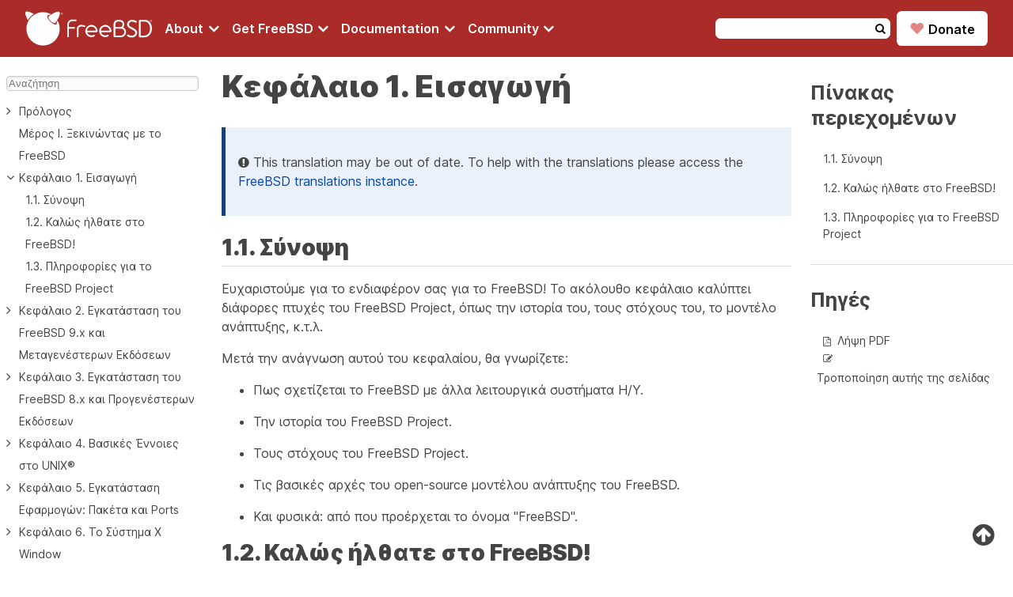

--- FILE ---
content_type: text/html
request_url: https://docs.freebsd.org/el/books/handbook/introduction/
body_size: 28464
content:
<!doctype html><html class=theme-light lang=el><head><meta charset=utf-8><meta name=viewport content="width=device-width,initial-scale=1"><meta name=description content><meta name=keywords content><meta name=copyright content="1995-2026 The FreeBSD Foundation"><link rel=canonical href=https://docs.freebsd.org/el/books/handbook/introduction/><title>Κεφάλαιο 1. Εισαγωγή | FreeBSD Documentation Portal</title><meta name=theme-color content="#790000"><meta name=color-scheme content="system light dark high-contrast"><link rel="shortcut icon" href=https://docs.freebsd.org/favicon.ico><link rel=stylesheet href=https://docs.freebsd.org/styles/main.min.css><link rel=stylesheet href=https://docs.freebsd.org/css/font-awesome-min.css><script defer src=/js/theme-chooser.min.js></script><script defer src=/js/copy-clipboard.min.js></script><script defer src=/js/search.min.js></script><meta name=twitter:card content="summary"><meta name=twitter:domain content="docs.FreeBSD.org"><meta name=twitter:site content="@freebsd"><meta name=twitter:url content="https://twitter.com/freebsd"><meta property="og:title" content="Κεφάλαιο 1. Εισαγωγή"><meta property="og:description" content><meta property="og:type" content="website"><meta property="og:image" content="https://docs.freebsd.org/favicon.ico"><meta property="og:image:alt" content="FreeBSD Logo"><meta property="og:locale" content="el"><meta property="og:url" content="https://docs.freebsd.org/el/books/handbook/introduction/"><meta property="og:site_name" content="FreeBSD Documentation Portal"><script type=application/ld+json>{"@context":"http://schema.org","@type":"Article","url":"https:\/\/docs.freebsd.org\/el\/books\/handbook\/introduction\/","name":"FreeBSD Documentation Portal","headline":"FreeBSD Documentation Portal","description":"FreeBSD Documentation Portal"}</script><script defer data-domain=freebsd.org src=https://plausible.io/js/script.outbound-links.js></script></head><body><header><div class=header-container><div class=logo-menu-bars-container><a href=https://www.FreeBSD.org class=logo><img src=https://docs.freebsd.org/images/FreeBSD-monochromatic.svg width=160 height=50 alt="FreeBSD logo">
</a><label class=menu-bars for=menu-bars><i class="fa fa-bars" aria-hidden=true></i></label></div><input id=menu-bars type=checkbox><nav><ul class=menu><li class=menu-item><input id=about type=checkbox>
<a href=# aria-label="Navigate to About section"><label class=menu-item-description for=about>About
<i class="fa fa-angle-down fa-lg" aria-hidden=true></i></label></a><ul class=sub-menu><li class=title><a href=https://www.freebsd.org/about/ target=_blank>About</a></li><li><a href=https://www.freebsd.org/about/ target=_blank>FreeBSD</a></li><li><a href=https://freebsdfoundation.org/about-us/about-the-foundation/ target=_blank>FreeBSD Foundation</a></li><li><a href=https://www.freebsd.org/internal/code-of-conduct/ target=_blank>Code of Conduct</a></li></ul></li><li class=menu-item><input id=download type=checkbox>
<a href=# aria-label="Navigate to get FreeBSD section"><label class=menu-item-description for=download>Get FreeBSD
<i class="fa fa-angle-down fa-lg" aria-hidden=true></i></label></a><ul class=sub-menu><li class=title><a href=https://www.freebsd.org/where/ target=_blank>Get FreeBSD</a></li><li><a href=https://www.freebsd.org/releases/ target=_blank>Release Information</a></li><li><a href=https://www.freebsd.org/releng/ target=_blank>Release Engineering</a></li><li><a href=https://www.freebsd.org/security/ target=_blank>Security Advisories</a></li></ul></li><li class=menu-item><input id=documentation type=checkbox>
<a href=# aria-label="Navigate to get Documentation section"><label class=menu-item-description for=documentation>Documentation
<i class="fa fa-angle-down fa-lg" aria-hidden=true></i></label></a><ul class=sub-menu><li class=title><a href=/el>Documentation portal</a></li><li><a href=https://docs.freebsd.org/el/books/handbook>FreeBSD Handbook</a></li><li><a href=https://docs.freebsd.org/el/books/porters-handbook>Porter's Handbook</a></li><li><a href=https://docs.FreeBSD.org/en/books/fdp-primer>Documentation Project Handbook</a></li><li><a href=https://man.FreeBSD.org target=_blank>Manual pages</a></li><li><a href=https://papers.FreeBSD.org target=_blank>Presentations and papers</a></li><li><a href=https://wiki.FreeBSD.org target=_blank>Wiki</a></li><li><a href=https://docs.freebsd.org/el/books>Books</a></li><li><a href=https://docs.freebsd.org/el/articles>Articles</a></li></ul></li><li class=menu-item><input id=community type=checkbox>
<a href=# aria-label="Navigate to get Community section"><label class=menu-item-description for=community>Community
<i class="fa fa-angle-down fa-lg" aria-hidden=true></i></label></a><ul class=sub-menu><li class=title><a href=https://www.freebsd.org/community/>Community</a></li><li><a href=https://docs.freebsd.org/el/articles/contributing>Get involved</a></li><li><a href=https://forums.freebsd.org/ target=_blank>Forum</a></li><li><a href=https://lists.freebsd.org/ target=_blank>Mailing lists</a></li><li><a href=https://wiki.freebsd.org/IRC/Channels target=_blank>IRC Channels</a></li><li><a href=https://bugs.freebsd.org/bugzilla/ target=_blank>Bug Tracker</a></li><li><a href=https://www.freebsd.org/support/ target=_blank>Support</a></li></ul></li></ul></nav><div class=search-donate-container><form class=search method=get id=search-header-form action=https://docs.freebsd.org/search name=search-header-form><input type=hidden name=DB value=el>
<input id=words name=P type=text size=20 maxlength=255>
<button>
<i class="fa fa-search" aria-hidden=true></i></button></form><div class=donate><a href=https://freebsdfoundation.org/donate/ target=_blank><span class=heart>♥</span>
Donate</a></div></div></div></header><input type=checkbox class="hidden toggle" id=menu-control><main class=main-wrapper-book><a id=top></a><aside class=book-menu><div class=book-menu-content><input id=search-book type=text placeholder=Αναζήτηση aria-label=Αναζήτηση maxlength=128><nav id=MenuContents><ul><li><input type=checkbox id=chapter-b510afddab2d3c5bcfab0f52be88cc60 class=toggle>
<label class="icon cursor" for=chapter-b510afddab2d3c5bcfab0f52be88cc60><a role=button></a></label><a href=https://docs.freebsd.org/el/books/handbook/preface/>Πρόλογος</a><ul><li><a href=https://docs.freebsd.org/el/books/handbook/preface/#preface-audience>Σε Ποιους Απευθύνεται Αυτό το Βιβλίο</a></li><li><a href=https://docs.freebsd.org/el/books/handbook/preface/#preface-changes-from3>Αλλαγές από την Τρίτη Έκδοση</a></li><li><a href=https://docs.freebsd.org/el/books/handbook/preface/#preface-changes-from2>Αλλαγές από τη Δεύτερη Έκδοση (2004)</a></li><li><a href=https://docs.freebsd.org/el/books/handbook/preface/#preface-changes>Αλλαγές από την Πρώτη Έκδοση (2001)</a></li><li><a href=https://docs.freebsd.org/el/books/handbook/preface/#preface-overview>Οργάνωση Αυτού του Βιβλίου</a></li><li><a href=https://docs.freebsd.org/el/books/handbook/preface/#preface-conv>Συμβάσεις που χρησιμοποιούνται σε αυτό το βιβλίο</a></li><li><a href=https://docs.freebsd.org/el/books/handbook/preface/#preface-acknowledgements>Ευχαριστίες</a></li></ul></li><li><input type=checkbox id=chapter-efef5a4cf1c3df41f7ad3a936a50f388 class=toggle>
<label for=chapter-efef5a4cf1c3df41f7ad3a936a50f388><a role=button></a></label><a href=https://docs.freebsd.org/el/books/handbook/parti/>Μέρος I. Ξεκινώντας με το FreeBSD</a></li><li><input type=checkbox id=chapter-219cdcf2238f5093d2467072d33ca58b class=toggle checked>
<label class="icon cursor" for=chapter-219cdcf2238f5093d2467072d33ca58b><a role=button></a></label><a href=https://docs.freebsd.org/el/books/handbook/introduction/>Κεφάλαιο 1. Εισαγωγή</a><ul><li><a href=https://docs.freebsd.org/el/books/handbook/introduction/#introduction-synopsis>1.1. Σύνοψη</a></li><li><a href=https://docs.freebsd.org/el/books/handbook/introduction/#nutshell>1.2. Καλώς ήλθατε στο FreeBSD!</a></li><li><a href=https://docs.freebsd.org/el/books/handbook/introduction/#history>1.3. Πληροφορίες για το FreeBSD Project</a></li></ul></li><li><input type=checkbox id=chapter-025bd1e3b5ad818ecdbfc6d383ed5bee class=toggle>
<label class="icon cursor" for=chapter-025bd1e3b5ad818ecdbfc6d383ed5bee><a role=button></a></label><a href=https://docs.freebsd.org/el/books/handbook/bsdinstall/>Κεφάλαιο 2. Εγκατάσταση του FreeBSD 9.x και Μεταγενέστερων Εκδόσεων</a><ul><li><a href=https://docs.freebsd.org/el/books/handbook/bsdinstall/#bsdinstall-synopsis>2.1. Σύνοψη</a></li><li><a href=https://docs.freebsd.org/el/books/handbook/bsdinstall/#bsdinstall-hardware>2.2. Απαιτήσεις Υλικού</a></li><li><a href=https://docs.freebsd.org/el/books/handbook/bsdinstall/#bsdinstall-pre>2.3. Εργασίες πριν την Εγκατάσταση</a></li><li><a href=https://docs.freebsd.org/el/books/handbook/bsdinstall/#bsdinstall-start>2.4. Ξεκινώντας την Εγκατάσταση</a></li><li><a href=https://docs.freebsd.org/el/books/handbook/bsdinstall/#using-bsdinstall>2.5. Εισαγωγή στο bsdinstall</a></li><li><a href=https://docs.freebsd.org/el/books/handbook/bsdinstall/#bsdinstall-netinstall>2.6. Εγκατάσταση από το Δίκτυο</a></li><li><a href=https://docs.freebsd.org/el/books/handbook/bsdinstall/#bsdinstall-partitioning>2.7. Εκχώρηση Χώρου στο Δίσκο</a></li><li><a href=https://docs.freebsd.org/el/books/handbook/bsdinstall/#bsdinstall-final-warning>2.8. Επιβεβαίωση της Εγκατάστασης</a></li><li><a href=https://docs.freebsd.org/el/books/handbook/bsdinstall/#bsdinstall-post>2.9. Μετά την Εγκατάσταση</a></li><li><a href=https://docs.freebsd.org/el/books/handbook/bsdinstall/#bsdinstall-install-trouble>2.10. Αντιμετώπιση Προβλημάτων</a></li><li><a href=https://docs.freebsd.org/el/books/handbook/bsdinstall/#using-live-cd>2.11. Χρησιμοποιώντας τη Λειτουργία Live CD</a></li></ul></li><li><input type=checkbox id=chapter-4a7198b7fc5876a3329ad14b23a52147 class=toggle>
<label class="icon cursor" for=chapter-4a7198b7fc5876a3329ad14b23a52147><a role=button></a></label><a href=https://docs.freebsd.org/el/books/handbook/install/>Κεφάλαιο 3. Εγκατάσταση του FreeBSD 8.x και Προγενέστερων Εκδόσεων</a><ul><li><a href=https://docs.freebsd.org/el/books/handbook/install/#install-synopsis>3.1. Σύνοψη</a></li><li><a href=https://docs.freebsd.org/el/books/handbook/install/#install-hardware>3.2. Απαιτήσεις Υλικού</a></li><li><a href=https://docs.freebsd.org/el/books/handbook/install/#install-pre>3.3. Εργασίες πριν την Εγκατάσταση</a></li><li><a href=https://docs.freebsd.org/el/books/handbook/install/#install-start>3.4. Ξεκινώντας την Εγκατάσταση</a></li><li><a href=https://docs.freebsd.org/el/books/handbook/install/#using-sysinstall>3.5. Εισαγωγή στο Sysinstall</a></li><li><a href=https://docs.freebsd.org/el/books/handbook/install/#install-steps>3.6. Εκχώρηση Χώρου στο Δίσκο</a></li><li><a href=https://docs.freebsd.org/el/books/handbook/install/#install-choosing>3.7. Επιλέγοντας τι θα Εγκαταστήσετε</a></li><li><a href=https://docs.freebsd.org/el/books/handbook/install/#install-media>3.8. Επιλέγοντας το Μέσο Εγκατάστασης</a></li><li><a href=https://docs.freebsd.org/el/books/handbook/install/#install-final-warning>3.9. Επιβεβαίωση της Εγκατάστασης</a></li><li><a href=https://docs.freebsd.org/el/books/handbook/install/#install-post>3.10. Μετά την Εγκατάσταση</a></li><li><a href=https://docs.freebsd.org/el/books/handbook/install/#install-trouble>3.11. Αντιμετώπιση Προβλημάτων</a></li><li><a href=https://docs.freebsd.org/el/books/handbook/install/#install-advanced>3.12. Οδηγός Εγκατάστασης για Προχωρημένους</a></li><li><a href=https://docs.freebsd.org/el/books/handbook/install/#install-diff-media>3.13. Προετοιμάζοντας τα Δικά σας Μέσα Εγκατάστασης</a></li></ul></li><li><input type=checkbox id=chapter-2bce0ca5dc9f5ccc2025f7b98be1c859 class=toggle>
<label class="icon cursor" for=chapter-2bce0ca5dc9f5ccc2025f7b98be1c859><a role=button></a></label><a href=https://docs.freebsd.org/el/books/handbook/basics/>Κεφάλαιο 4. Βασικές Έννοιες στο UNIX®</a><ul><li><a href=https://docs.freebsd.org/el/books/handbook/basics/#basics-synopsis>4.1. Σύνοψη</a></li><li><a href=https://docs.freebsd.org/el/books/handbook/basics/#consoles>4.2. Εικονικές Κονσόλες και Τερματικά</a></li><li><a href=https://docs.freebsd.org/el/books/handbook/basics/#permissions>4.3. Άδειες (Permissions)</a></li><li><a href=https://docs.freebsd.org/el/books/handbook/basics/#dirstructure>4.4. Δομή Καταλόγου</a></li><li><a href=https://docs.freebsd.org/el/books/handbook/basics/#disk-organization>4.5. Οργάνωση Δίσκου</a></li><li><a href=https://docs.freebsd.org/el/books/handbook/basics/#mount-unmount>4.6. Προσάρτηση και Αποπροσάρτηση Συστημάτων Αρχείων</a></li><li><a href=https://docs.freebsd.org/el/books/handbook/basics/#basics-processes>4.7. Διεργασίες</a></li><li><a href=https://docs.freebsd.org/el/books/handbook/basics/#basics-daemons>4.8. Δαίμονες, Σήματα, και Τερματισμός Διεργασιών</a></li><li><a href=https://docs.freebsd.org/el/books/handbook/basics/#shells>4.9. Κελύφη</a></li><li><a href=https://docs.freebsd.org/el/books/handbook/basics/#editors>4.10. Κειμενογράφοι</a></li><li><a href=https://docs.freebsd.org/el/books/handbook/basics/#basics-devices>4.11. Συσκευές και Αρχεία συσκευών</a></li><li><a href=https://docs.freebsd.org/el/books/handbook/basics/#binary-formats>4.12. Τύποι Εκτελέσιμων</a></li><li><a href=https://docs.freebsd.org/el/books/handbook/basics/#basics-more-information>4.13. Για Περισσότερες Πληροφορίες</a></li></ul></li><li><input type=checkbox id=chapter-71af38b48b7dd9a861c85ac3e2ccf04a class=toggle>
<label class="icon cursor" for=chapter-71af38b48b7dd9a861c85ac3e2ccf04a><a role=button></a></label><a href=https://docs.freebsd.org/el/books/handbook/ports/>Κεφάλαιο 5. Εγκατάσταση Εφαρμογών: Πακέτα και Ports</a><ul><li><a href=https://docs.freebsd.org/el/books/handbook/ports/#ports-synopsis>5.1. Σύνοψη</a></li><li><a href=https://docs.freebsd.org/el/books/handbook/ports/#ports-overview>5.2. Επισκόπησή της εγκατάστασης λογισμικού</a></li><li><a href=https://docs.freebsd.org/el/books/handbook/ports/#ports-finding-applications>5.3. Βρίσκοντας την Εφαρμογή σας</a></li><li><a href=https://docs.freebsd.org/el/books/handbook/ports/#packages-using>5.4. Χρησιμοποιώντας το Σύστημα των Πακέτων</a></li><li><a href=https://docs.freebsd.org/el/books/handbook/ports/#ports-using>5.5. Χρησιμοποιώντας την Συλλογή των Ports</a></li><li><a href=https://docs.freebsd.org/el/books/handbook/ports/#ports-nextsteps>5.6. Ενέργειες μετά την Εγκατάσταση</a></li><li><a href=https://docs.freebsd.org/el/books/handbook/ports/#ports-broken>5.7. Αντιμετωπίζοντας Χαλασμένα Ports</a></li></ul></li><li><input type=checkbox id=chapter-05f051e2dc1daba8a9ceb34b485403ba class=toggle>
<label class="icon cursor" for=chapter-05f051e2dc1daba8a9ceb34b485403ba><a role=button></a></label><a href=https://docs.freebsd.org/el/books/handbook/x11/>Κεφάλαιο 6. Το Σύστημα X Window</a><ul><li><a href=https://docs.freebsd.org/el/books/handbook/x11/#x11-synopsis>6.1. Σύνοψη</a></li><li><a href=https://docs.freebsd.org/el/books/handbook/x11/#x-understanding>6.2. Κατανόηση του περιβάλλοντος X11</a></li><li><a href=https://docs.freebsd.org/el/books/handbook/x11/#x-install>6.3. Εγκατάσταση του X11</a></li><li><a href=https://docs.freebsd.org/el/books/handbook/x11/#x-config>6.4. Ρύθμιση του X11</a></li><li><a href=https://docs.freebsd.org/el/books/handbook/x11/#x-fonts>6.5. Χρήση Γραμματοσειρών στο X11</a></li><li><a href=https://docs.freebsd.org/el/books/handbook/x11/#x-xdm>6.6. Ο X Display Manager</a></li><li><a href=https://docs.freebsd.org/el/books/handbook/x11/#x11-wm>6.7. Γραφικά Περιβάλλοντα</a></li></ul></li><li><input type=checkbox id=chapter-4a3a683ba942f00b3e9cf3ea6cfe1bd9 class=toggle>
<label for=chapter-4a3a683ba942f00b3e9cf3ea6cfe1bd9><a role=button></a></label><a href=https://docs.freebsd.org/el/books/handbook/partii/>Μέρος II. Βασικές Εργασίες</a></li><li><input type=checkbox id=chapter-e6a9b802e8e9808bf5cf7d0cd1533d4b class=toggle>
<label class="icon cursor" for=chapter-e6a9b802e8e9808bf5cf7d0cd1533d4b><a role=button></a></label><a href=https://docs.freebsd.org/el/books/handbook/desktop/>Κεφάλαιο 7. Desktop Εφαρμογές</a><ul><li><a href=https://docs.freebsd.org/el/books/handbook/desktop/#desktop-synopsis>7.1. Σύνοψη</a></li><li><a href=https://docs.freebsd.org/el/books/handbook/desktop/#desktop-browsers>7.2. Φυλλομετρητές (Browsers)</a></li><li><a href=https://docs.freebsd.org/el/books/handbook/desktop/#desktop-productivity>7.3. Εφαρμογές Γραφείου</a></li><li><a href=https://docs.freebsd.org/el/books/handbook/desktop/#desktop-viewers>7.4. Προγράμματα Προβολής Εγγράφων</a></li><li><a href=https://docs.freebsd.org/el/books/handbook/desktop/#desktop-finance>7.5. Χρηματοοικονομικές Εφαρμογές</a></li><li><a href=https://docs.freebsd.org/el/books/handbook/desktop/#desktop-summary>7.6. Περίληψη</a></li></ul></li><li><input type=checkbox id=chapter-e70ec206bc2d468e82b82a6f841aec19 class=toggle>
<label class="icon cursor" for=chapter-e70ec206bc2d468e82b82a6f841aec19><a role=button></a></label><a href=https://docs.freebsd.org/el/books/handbook/multimedia/>Κεφάλαιο 8. Πολυμέσα</a><ul><li><a href=https://docs.freebsd.org/el/books/handbook/multimedia/#multimedia-synopsis>8.1. Σύνοψη</a></li><li><a href=https://docs.freebsd.org/el/books/handbook/multimedia/#sound-setup>8.2. Ρύθμιση της Κάρτας Ήχου</a></li><li><a href=https://docs.freebsd.org/el/books/handbook/multimedia/#sound-mp3>8.3. Ήχος MP3</a></li><li><a href=https://docs.freebsd.org/el/books/handbook/multimedia/#video-playback>8.4. Αναπαραγωγή Video</a></li><li><a href=https://docs.freebsd.org/el/books/handbook/multimedia/#tvcard>8.5. Ρύθμιση Κάρτας Τηλεόρασης</a></li><li><a href=https://docs.freebsd.org/el/books/handbook/multimedia/#mythtv>8.6. MythTV</a></li><li><a href=https://docs.freebsd.org/el/books/handbook/multimedia/#scanners>8.7. Σαρωτές Εικόνας</a></li></ul></li><li><input type=checkbox id=chapter-0d594da245265a0f92ace9ee2fcd1a3c class=toggle>
<label class="icon cursor" for=chapter-0d594da245265a0f92ace9ee2fcd1a3c><a role=button></a></label><a href=https://docs.freebsd.org/el/books/handbook/kernelconfig/>Κεφάλαιο 9. Ρυθμίζοντας τον Πυρήνα του FreeBSD</a><ul><li><a href=https://docs.freebsd.org/el/books/handbook/kernelconfig/#kernelconfig-synopsis>9.1. Σύνοψη</a></li><li><a href=https://docs.freebsd.org/el/books/handbook/kernelconfig/#kernelconfig-custom-kernel>9.2. Γιατί να Φτιάξετε Προσαρμοσμένο Πυρήνα;</a></li><li><a href=https://docs.freebsd.org/el/books/handbook/kernelconfig/#kernelconfig-devices>9.3. Ανακαλύπτοντας τις Συσκευές του Συστήματος σας</a></li><li><a href=https://docs.freebsd.org/el/books/handbook/kernelconfig/#kernelconfig-modules>9.4. Προγράμματα Οδήγησης, Υποσυστήματα και Αρθρώματα (modules)</a></li><li><a href=https://docs.freebsd.org/el/books/handbook/kernelconfig/#kernelconfig-building>9.5. Δημιουργία και Εγκατάσταση Προσαρμοσμένου Πυρήνα</a></li><li><a href=https://docs.freebsd.org/el/books/handbook/kernelconfig/#kernelconfig-config>9.6. Το Αρχείο Ρυθμίσεων</a></li><li><a href=https://docs.freebsd.org/el/books/handbook/kernelconfig/#kernelconfig-trouble>9.7. Αν Κάτι Πάει Λάθος</a></li></ul></li><li><input type=checkbox id=chapter-59e74ade64534b843a2dc6c702b3d594 class=toggle>
<label class="icon cursor" for=chapter-59e74ade64534b843a2dc6c702b3d594><a role=button></a></label><a href=https://docs.freebsd.org/el/books/handbook/printing/>Κεφάλαιο 10. Εκτυπώσεις</a><ul><li><a href=https://docs.freebsd.org/el/books/handbook/printing/#printing-synopsis>10.1. Σύνοψη</a></li><li><a href=https://docs.freebsd.org/el/books/handbook/printing/#printing-intro-spooler>10.2. Εισαγωγή</a></li><li><a href=https://docs.freebsd.org/el/books/handbook/printing/#printing-intro-setup>10.3. Βασική Εγκατάσταση</a></li><li><a href=https://docs.freebsd.org/el/books/handbook/printing/#printing-advanced>10.4. Ρυθμίσεις Εκτυπωτών για Προχωρημένους</a></li><li><a href=https://docs.freebsd.org/el/books/handbook/printing/#printing-using>10.5. Χρήση Εκτυπωτών</a></li><li><a href=https://docs.freebsd.org/el/books/handbook/printing/#printing-lpd-alternatives>10.6. Εναλλακτικές Λύσεις για τον Στάνταρ Spooler</a></li><li><a href=https://docs.freebsd.org/el/books/handbook/printing/#printing-troubleshooting>10.7. Εντοπισμός Βλαβών</a></li></ul></li><li><input type=checkbox id=chapter-668e4e847b97eccd871c3bf1e9ed168e class=toggle>
<label class="icon cursor" for=chapter-668e4e847b97eccd871c3bf1e9ed168e><a role=button></a></label><a href=https://docs.freebsd.org/el/books/handbook/linuxemu/>Κεφάλαιο 11. Συμβατότητα με Εκτελέσιμα του Linux</a><ul><li><a href=https://docs.freebsd.org/el/books/handbook/linuxemu/#linuxemu-synopsis>11.1. Σύνοψη</a></li><li><a href=https://docs.freebsd.org/el/books/handbook/linuxemu/#linuxemu-lbc-install>11.2. Εγκατάσταση</a></li><li><a href=https://docs.freebsd.org/el/books/handbook/linuxemu/#linuxemu-mathematica>11.3. Εγκαθιστώντας το Mathematica®</a></li><li><a href=https://docs.freebsd.org/el/books/handbook/linuxemu/#linuxemu-maple>11.4. Εγκαθιστώντας το Maple™</a></li><li><a href=https://docs.freebsd.org/el/books/handbook/linuxemu/#linuxemu-matlab>11.5. Εγκαθιστώντας το MATLAB®</a></li><li><a href=https://docs.freebsd.org/el/books/handbook/linuxemu/#linuxemu-oracle>11.6. Εγκατάσταση της Oracle®</a></li><li><a href=https://docs.freebsd.org/el/books/handbook/linuxemu/#linuxemu-advanced>11.7. Προχωρημένα Θέματα</a></li></ul></li><li><input type=checkbox id=chapter-5ee56a75ea536361d1ff7e6b8daf5a5f class=toggle>
<label for=chapter-5ee56a75ea536361d1ff7e6b8daf5a5f><a role=button></a></label><a href=https://docs.freebsd.org/el/books/handbook/partiii/>Μέρος III. Διαχείριση Συστήματος</a></li><li><input type=checkbox id=chapter-0ebd84a179943018d772c8292b858c57 class=toggle>
<label class="icon cursor" for=chapter-0ebd84a179943018d772c8292b858c57><a role=button></a></label><a href=https://docs.freebsd.org/el/books/handbook/config/>Κεφάλαιο 12. Ρύθμιση και Βελτιστοποίηση</a><ul><li><a href=https://docs.freebsd.org/el/books/handbook/config/#config-synopsis>12.1. Σύνοψη</a></li><li><a href=https://docs.freebsd.org/el/books/handbook/config/#configtuning-initial>12.2. Αρχική Ρύθμιση</a></li><li><a href=https://docs.freebsd.org/el/books/handbook/config/#configtuning-core-configuration>12.3. Κύρια Ρύθμιση</a></li><li><a href=https://docs.freebsd.org/el/books/handbook/config/#configtuning-appconfig>12.4. Ρύθμιση Εφαρμογών</a></li><li><a href=https://docs.freebsd.org/el/books/handbook/config/#configtuning-starting-services>12.5. Eκκινώντας Υπηρεσίες</a></li><li><a href=https://docs.freebsd.org/el/books/handbook/config/#configtuning-cron>12.6. Ρυθμίζοντας Το Πρόγραμμα <code>cron</code></a></li><li><a href=https://docs.freebsd.org/el/books/handbook/config/#configtuning-rcd>12.7. Χρησιμοποιώντας Το Σύστημα rc Στο FreeBSD</a></li><li><a href=https://docs.freebsd.org/el/books/handbook/config/#config-network-setup>12.8. Ρυθμίζοντας Τις Κάρτες Δικτύου</a></li><li><a href=https://docs.freebsd.org/el/books/handbook/config/#configtuning-virtual-hosts>12.9. Εικονικά Hosts</a></li><li><a href=https://docs.freebsd.org/el/books/handbook/config/#configtuning-configfiles>12.10. Αρχεία Ρυθμίσεων</a></li><li><a href=https://docs.freebsd.org/el/books/handbook/config/#configtuning-sysctl>12.11. Tuning with sysctl</a></li><li><a href=https://docs.freebsd.org/el/books/handbook/config/#configtuning-disk>12.12. Tuning Disks</a></li><li><a href=https://docs.freebsd.org/el/books/handbook/config/#configtuning-kernel-limits>12.13. Tuning Kernel Limits</a></li><li><a href=https://docs.freebsd.org/el/books/handbook/config/#adding-swap-space>12.14. Adding Swap Space</a></li><li><a href=https://docs.freebsd.org/el/books/handbook/config/#acpi-overview>12.15. Power and Resource Management</a></li><li><a href=https://docs.freebsd.org/el/books/handbook/config/#ACPI-debug>12.16. Using and Debugging FreeBSD ACPI</a></li></ul></li><li><input type=checkbox id=chapter-6e3414f679593b6582331dd935867918 class=toggle>
<label class="icon cursor" for=chapter-6e3414f679593b6582331dd935867918><a role=button></a></label><a href=https://docs.freebsd.org/el/books/handbook/boot/>Κεφάλαιο 13. Η Διαδικασία Εκκίνησης του FreeBSD</a><ul><li><a href=https://docs.freebsd.org/el/books/handbook/boot/#boot-synopsis>13.1. Σύνοψη</a></li><li><a href=https://docs.freebsd.org/el/books/handbook/boot/#boot-introduction>13.2. Το Πρόβλημα της Εκκίνησης</a></li><li><a href=https://docs.freebsd.org/el/books/handbook/boot/#boot-blocks>13.3. Ο Διαχειριστής Εκκίνησης και τα Στάδια Εκκίνησης</a></li><li><a href=https://docs.freebsd.org/el/books/handbook/boot/#boot-kernel>13.4. Αλληλεπίδραση με τον Πυρήνα κατά την Εκκίνηση</a></li><li><a href=https://docs.freebsd.org/el/books/handbook/boot/#device-hints>13.5. Device Hints</a></li><li><a href=https://docs.freebsd.org/el/books/handbook/boot/#boot-init>13.6. Init: Αρχικοποίηση Ελέγχου Διαδικασιών</a></li><li><a href=https://docs.freebsd.org/el/books/handbook/boot/#boot-shutdown>13.7. Ακολουθία Τερματισμού</a></li></ul></li><li><input type=checkbox id=chapter-12ebc9d8269a73480e1ba52f7667f7fb class=toggle>
<label class="icon cursor" for=chapter-12ebc9d8269a73480e1ba52f7667f7fb><a role=button></a></label><a href=https://docs.freebsd.org/el/books/handbook/users/>Κεφάλαιο 14. Χρήστες και Βασική Διαχείριση Λογαριασμών</a><ul><li><a href=https://docs.freebsd.org/el/books/handbook/users/#users-synopsis>14.1. Σύνοψη</a></li><li><a href=https://docs.freebsd.org/el/books/handbook/users/#users-introduction>14.2. Εισαγωγή</a></li><li><a href=https://docs.freebsd.org/el/books/handbook/users/#users-superuser>14.3. Ο Λογαριασμός Υπερχρήστη</a></li><li><a href=https://docs.freebsd.org/el/books/handbook/users/#users-system>14.4. Λογαριασμοί Συστήματος</a></li><li><a href=https://docs.freebsd.org/el/books/handbook/users/#users-user>14.5. Λογαριασμοί Χρηστών</a></li><li><a href=https://docs.freebsd.org/el/books/handbook/users/#users-modifying>14.6. Τροποποιώντας Λογαριασμούς</a></li><li><a href=https://docs.freebsd.org/el/books/handbook/users/#users-limiting>14.7. Περιορίζοντας Χρήστες</a></li><li><a href=https://docs.freebsd.org/el/books/handbook/users/#users-groups>14.8. Ομάδες</a></li></ul></li><li><input type=checkbox id=chapter-49231dbac39cd55d0bd96493908c9faf class=toggle>
<label class="icon cursor" for=chapter-49231dbac39cd55d0bd96493908c9faf><a role=button></a></label><a href=https://docs.freebsd.org/el/books/handbook/security/>Κεφάλαιο 15. Ασφάλεια</a><ul><li><a href=https://docs.freebsd.org/el/books/handbook/security/#security-synopsis>15.1. Σύνοψη</a></li><li><a href=https://docs.freebsd.org/el/books/handbook/security/#security-intro>15.2. Introduction</a></li><li><a href=https://docs.freebsd.org/el/books/handbook/security/#securing-freebsd>15.3. Securing FreeBSD</a></li><li><a href=https://docs.freebsd.org/el/books/handbook/security/#crypt>15.4. DES, MD5, and Crypt</a></li><li><a href=https://docs.freebsd.org/el/books/handbook/security/#one-time-passwords>15.5. One-time Passwords</a></li><li><a href=https://docs.freebsd.org/el/books/handbook/security/#tcpwrappers>15.6. TCP Wrappers</a></li><li><a href=https://docs.freebsd.org/el/books/handbook/security/#kerberosIV>15.7. KerberosIV</a></li><li><a href=https://docs.freebsd.org/el/books/handbook/security/#kerberos5>15.8. Kerberos5</a></li><li><a href=https://docs.freebsd.org/el/books/handbook/security/#openssl>15.9. OpenSSL</a></li><li><a href=https://docs.freebsd.org/el/books/handbook/security/#ipsec>15.10. VPN over IPsec</a></li><li><a href=https://docs.freebsd.org/el/books/handbook/security/#openssh>15.11. OpenSSH</a></li><li><a href=https://docs.freebsd.org/el/books/handbook/security/#fs-acl>15.12. File System Access Control Lists</a></li><li><a href=https://docs.freebsd.org/el/books/handbook/security/#security-portaudit>15.13. Monitoring Third Party Security Issues</a></li><li><a href=https://docs.freebsd.org/el/books/handbook/security/#security-advisories>15.14. FreeBSD Security Advisories</a></li><li><a href=https://docs.freebsd.org/el/books/handbook/security/#security-accounting>15.15. Process Accounting</a></li></ul></li><li><input type=checkbox id=chapter-25a24b19e3bbc406c6b547351c37cb96 class=toggle>
<label class="icon cursor" for=chapter-25a24b19e3bbc406c6b547351c37cb96><a role=button></a></label><a href=https://docs.freebsd.org/el/books/handbook/jails/>Κεφάλαιο 16. Jails</a><ul><li><a href=https://docs.freebsd.org/el/books/handbook/jails/#jails-synopsis>16.1. Σύνοψη</a></li><li><a href=https://docs.freebsd.org/el/books/handbook/jails/#jails-terms>16.2. Όροι των Jails</a></li><li><a href=https://docs.freebsd.org/el/books/handbook/jails/#jails-intro>16.3. Εισαγωγή</a></li><li><a href=https://docs.freebsd.org/el/books/handbook/jails/#jails-build>16.4. Δημιουργώντας και Ελέγχοντας Jails</a></li><li><a href=https://docs.freebsd.org/el/books/handbook/jails/#jails-tuning>16.5. Λεπτομερής Ρύθμιση και Διαχείριση</a></li><li><a href=https://docs.freebsd.org/el/books/handbook/jails/#jails-application>16.6. Εφαρμογή των Jails</a></li></ul></li><li><input type=checkbox id=chapter-9b3fea1d3bf8a736808329a96150a87b class=toggle>
<label class="icon cursor" for=chapter-9b3fea1d3bf8a736808329a96150a87b><a role=button></a></label><a href=https://docs.freebsd.org/el/books/handbook/mac/>Κεφάλαιο 17. Υποχρεωτικός Έλεγχος Πρόσβασης</a><ul><li><a href=https://docs.freebsd.org/el/books/handbook/mac/#mac-synopsis>17.1. Σύνοψη</a></li><li><a href=https://docs.freebsd.org/el/books/handbook/mac/#mac-inline-glossary>17.2. Key Terms in this Chapter</a></li><li><a href=https://docs.freebsd.org/el/books/handbook/mac/#mac-initial>17.3. Explanation of MAC</a></li><li><a href=https://docs.freebsd.org/el/books/handbook/mac/#mac-understandlabel>17.4. Understanding MAC Labels</a></li><li><a href=https://docs.freebsd.org/el/books/handbook/mac/#mac-planning>17.5. Planning the Security Configuration</a></li><li><a href=https://docs.freebsd.org/el/books/handbook/mac/#mac-modules>17.6. Module Configuration</a></li><li><a href=https://docs.freebsd.org/el/books/handbook/mac/#mac-bsdextended>17.7. The MAC bsdextended Module</a></li><li><a href=https://docs.freebsd.org/el/books/handbook/mac/#mac-ifoff>17.8. The MAC ifoff Module</a></li><li><a href=https://docs.freebsd.org/el/books/handbook/mac/#mac-portacl>17.9. The MAC portacl Module</a></li><li><a href=https://docs.freebsd.org/el/books/handbook/mac/#mac-partition>17.10. The MAC partition Module</a></li><li><a href=https://docs.freebsd.org/el/books/handbook/mac/#mac-mls>17.11. The MAC Multi-Level Security Module</a></li><li><a href=https://docs.freebsd.org/el/books/handbook/mac/#mac-biba>17.12. The MAC Biba Module</a></li><li><a href=https://docs.freebsd.org/el/books/handbook/mac/#mac-lomac>17.13. The MAC LOMAC Module</a></li><li><a href=https://docs.freebsd.org/el/books/handbook/mac/#mac-implementing>17.14. Nagios in a MAC Jail</a></li><li><a href=https://docs.freebsd.org/el/books/handbook/mac/#mac-userlocked>17.15. User Lock Down</a></li><li><a href=https://docs.freebsd.org/el/books/handbook/mac/#mac-troubleshoot>17.16. Troubleshooting the MAC Framework</a></li></ul></li><li><input type=checkbox id=chapter-279a1b5d85a636878e10deae5d341eaa class=toggle>
<label class="icon cursor" for=chapter-279a1b5d85a636878e10deae5d341eaa><a role=button></a></label><a href=https://docs.freebsd.org/el/books/handbook/audit/>Κεφάλαιο 18. Έλεγχος Συμβάντων Ασφαλείας</a><ul><li><a href=https://docs.freebsd.org/el/books/handbook/audit/#audit-synopsis>31.1. Σύνοψη</a></li><li><a href=https://docs.freebsd.org/el/books/handbook/audit/#audit-inline-glossary>31.2. Key Terms in this Chapter</a></li><li><a href=https://docs.freebsd.org/el/books/handbook/audit/#audit-install>31.3. Installing Audit Support</a></li><li><a href=https://docs.freebsd.org/el/books/handbook/audit/#audit-config>31.4. Audit Configuration</a></li><li><a href=https://docs.freebsd.org/el/books/handbook/audit/#audit-administration>31.5. Administering the Audit Subsystem</a></li></ul></li><li><input type=checkbox id=chapter-00fbf9a83b14dc7686c6e72f70ef5dd1 class=toggle>
<label class="icon cursor" for=chapter-00fbf9a83b14dc7686c6e72f70ef5dd1><a role=button></a></label><a href=https://docs.freebsd.org/el/books/handbook/disks/>Κεφάλαιο 19. Αποθηκευτικά Μέσα</a><ul><li><a href=https://docs.freebsd.org/el/books/handbook/disks/#disks-synopsis>19.1. Σύνοψη</a></li><li><a href=https://docs.freebsd.org/el/books/handbook/disks/#disks-naming>19.2. Device Names</a></li><li><a href=https://docs.freebsd.org/el/books/handbook/disks/#disks-adding>19.3. Adding Disks</a></li><li><a href=https://docs.freebsd.org/el/books/handbook/disks/#usb-disks>19.4. USB Storage Devices</a></li><li><a href=https://docs.freebsd.org/el/books/handbook/disks/#creating-cds>19.5. Creating and Using CD Media</a></li><li><a href=https://docs.freebsd.org/el/books/handbook/disks/#creating-dvds>19.6. Creating and Using DVD Media</a></li><li><a href=https://docs.freebsd.org/el/books/handbook/disks/#floppies>19.7. Creating and Using Floppy Disks</a></li><li><a href=https://docs.freebsd.org/el/books/handbook/disks/#backups-tapebackups>19.8. Creating and Using Data Tapes</a></li><li><a href=https://docs.freebsd.org/el/books/handbook/disks/#backup-strategies>19.9. Backup Strategies</a></li><li><a href=https://docs.freebsd.org/el/books/handbook/disks/#backup-basics>19.10. Backup Basics</a></li><li><a href=https://docs.freebsd.org/el/books/handbook/disks/#disks-virtual>19.11. Network, Memory, and File-Backed File Systems</a></li><li><a href=https://docs.freebsd.org/el/books/handbook/disks/#snapshots>19.12. File System Snapshots</a></li><li><a href=https://docs.freebsd.org/el/books/handbook/disks/#quotas>19.13. File System Quotas</a></li><li><a href=https://docs.freebsd.org/el/books/handbook/disks/#disks-encrypting>19.14. Encrypting Disk Partitions</a></li><li><a href=https://docs.freebsd.org/el/books/handbook/disks/#swap-encrypting>19.15. Encrypting Swap Space</a></li><li><a href=https://docs.freebsd.org/el/books/handbook/disks/#disks-hast>19.16. Highly Available Storage (HAST)</a></li></ul></li><li><input type=checkbox id=chapter-fc71dffec6e626cb0ff75cf603b694d8 class=toggle>
<label class="icon cursor" for=chapter-fc71dffec6e626cb0ff75cf603b694d8><a role=button></a></label><a href=https://docs.freebsd.org/el/books/handbook/geom/>Κεφάλαιο 20. GEOM: Διαχείριση Συστοιχιών Δίσκων</a><ul><li><a href=https://docs.freebsd.org/el/books/handbook/geom/#GEOM-synopsis>20.1. Σύνοψη</a></li><li><a href=https://docs.freebsd.org/el/books/handbook/geom/#GEOM-intro>20.2. Εισαγωγή στο GEOM</a></li><li><a href=https://docs.freebsd.org/el/books/handbook/geom/#GEOM-striping>20.3. RAID0 - Striping</a></li><li><a href=https://docs.freebsd.org/el/books/handbook/geom/#GEOM-mirror>20.4. RAID1 - Mirroring</a></li><li><a href=https://docs.freebsd.org/el/books/handbook/geom/#GEOM-raid3>20.5. RAID3 - Striping σε Επίπεδο Byte με Αφοσιωμένο Parity</a></li><li><a href=https://docs.freebsd.org/el/books/handbook/geom/#geom-ggate>20.6. Δικτυακές Συσκευές μέσω GEOM Gate</a></li><li><a href=https://docs.freebsd.org/el/books/handbook/geom/#geom-glabel>20.7. Δημιουργώντας Ετικέτες (Labels) στις Συσκευές Δίσκων</a></li><li><a href=https://docs.freebsd.org/el/books/handbook/geom/#geom-gjournal>20.8. UFS Journaling Μέσω GEOM</a></li></ul></li><li><input type=checkbox id=chapter-4d50aa8dc506f18b7be10f58f38b5c50 class=toggle>
<label class="icon cursor" for=chapter-4d50aa8dc506f18b7be10f58f38b5c50><a role=button></a></label><a href=https://docs.freebsd.org/el/books/handbook/filesystems/>Κεφάλαιο 21. Υποστήριξη Συστημάτων Αρχείων</a><ul><li><a href=https://docs.freebsd.org/el/books/handbook/filesystems/#filesystems-synopsis>21.1. Σύνοψη</a></li><li><a href=https://docs.freebsd.org/el/books/handbook/filesystems/#filesystems-zfs>21.2. Το Σύστημα Αρχείων Z (ZFS)</a></li><li><a href=https://docs.freebsd.org/el/books/handbook/filesystems/#filesystems-linux>21.3. Συστήματα Αρχείων Linux®</a></li></ul></li><li><input type=checkbox id=chapter-e5dbc4ac7553947f0020333719a0730f class=toggle>
<label class="icon cursor" for=chapter-e5dbc4ac7553947f0020333719a0730f><a role=button></a></label><a href=https://docs.freebsd.org/el/books/handbook/virtualization/>Κεφάλαιο 22. Εικονικοποίηση</a><ul><li><a href=https://docs.freebsd.org/el/books/handbook/virtualization/#virtualization-synopsis>22.1. Σύνοψη</a></li><li><a href=https://docs.freebsd.org/el/books/handbook/virtualization/#virtualization-guest>22.2. Το FreeBSD ως φιλοξενούμενο λειτουργικό</a></li><li><a href=https://docs.freebsd.org/el/books/handbook/virtualization/#virtualization-host>22.3. Το FreeBSD ως Ξενιστής (Host)</a></li></ul></li><li><input type=checkbox id=chapter-b91488730010e3b1d5cfb1c43d233e82 class=toggle>
<label class="icon cursor" for=chapter-b91488730010e3b1d5cfb1c43d233e82><a role=button></a></label><a href=https://docs.freebsd.org/el/books/handbook/l10n/>Κεφάλαιο 23. Τοπικές Ρυθμίσεις - Χρήση και ρύθμιση I18N/L10N</a><ul><li><a href=https://docs.freebsd.org/el/books/handbook/l10n/#l10n-synopsis>23.1. Σύνοψη</a></li><li><a href=https://docs.freebsd.org/el/books/handbook/l10n/#l10n-basics>23.2. Βασικές Γνώσεις</a></li><li><a href=https://docs.freebsd.org/el/books/handbook/l10n/#using-localization>23.3. Χρήση των Τοπικών Ρυθμίσεων</a></li><li><a href=https://docs.freebsd.org/el/books/handbook/l10n/#l10n-compiling>23.4. Μεταγλώττιση Προγραμμάτων I18N</a></li><li><a href=https://docs.freebsd.org/el/books/handbook/l10n/#lang-setup>23.5. Τοπικές Ρυθμίσεις για Συγκεκριμένες Γλώσσες</a></li></ul></li><li><input type=checkbox id=chapter-d522b9141a59616e3f296c11f315b79d class=toggle>
<label class="icon cursor" for=chapter-d522b9141a59616e3f296c11f315b79d><a role=button></a></label><a href=https://docs.freebsd.org/el/books/handbook/cutting-edge/>Κεφάλαιο 24. Ενημέρωση και Αναβάθμιση του FreeBSD</a><ul><li><a href=https://docs.freebsd.org/el/books/handbook/cutting-edge/#updating-upgrading-synopsis>24.1. Σύνοψη</a></li><li><a href=https://docs.freebsd.org/el/books/handbook/cutting-edge/#updating-upgrading-freebsdupdate>24.2. Ενημερώνοντας το FreeBSD</a></li><li><a href=https://docs.freebsd.org/el/books/handbook/cutting-edge/#updating-upgrading-portsnap>24.3. Portsnap: Ένα Εργαλείο Ενημέρωσης της Συλλογής των Ports</a></li><li><a href=https://docs.freebsd.org/el/books/handbook/cutting-edge/#updating-upgrading-documentation>24.4. Ενημερώνοντας την Τεκμηρίωση</a></li><li><a href=https://docs.freebsd.org/el/books/handbook/cutting-edge/#current-stable>24.5. Παρακολούθηση Ενός Κλάδου Ανάπτυξης</a></li><li><a href=https://docs.freebsd.org/el/books/handbook/cutting-edge/#synching>24.6. Συγχρονίζοντας τον Πηγαίο σας Κώδικα</a></li><li><a href=https://docs.freebsd.org/el/books/handbook/cutting-edge/#makeworld>24.7. Μεταγλωττίζοντας το Βασικό Σύστημα ("world")</a></li><li><a href=https://docs.freebsd.org/el/books/handbook/cutting-edge/#make-delete-old>24.8. Διαγραφή Παρωχημένων Αρχείων, Καταλόγων και Βιβλιοθηκών</a></li><li><a href=https://docs.freebsd.org/el/books/handbook/cutting-edge/#small-lan>24.9. Διαδικασία για Πολλαπλά Μηχανήματα</a></li></ul></li><li><input type=checkbox id=chapter-f44fe6f3aadaf824731884420aafae25 class=toggle>
<label class="icon cursor" for=chapter-f44fe6f3aadaf824731884420aafae25><a role=button></a></label><a href=https://docs.freebsd.org/el/books/handbook/dtrace/>Κεφάλαιο 25. DTrace</a><ul><li><a href=https://docs.freebsd.org/el/books/handbook/dtrace/#dtrace-synopsis>25.1. Σύνοψη</a></li><li><a href=https://docs.freebsd.org/el/books/handbook/dtrace/#dtrace-implementation>25.2. Διαφορές στην Υλοποίηση</a></li><li><a href=https://docs.freebsd.org/el/books/handbook/dtrace/#dtrace-enable>25.3. Ενεργοποίηση της Υποστήριξης DTrace</a></li><li><a href=https://docs.freebsd.org/el/books/handbook/dtrace/#dtrace-using>25.4. Χρησιμοποιώντας το DTrace</a></li><li><a href=https://docs.freebsd.org/el/books/handbook/dtrace/#dtrace-language>25.5. Η Γλώσσα D</a></li></ul></li><li><input type=checkbox id=chapter-ec80b0c215df17cccfac30e7f969e1c1 class=toggle>
<label for=chapter-ec80b0c215df17cccfac30e7f969e1c1><a role=button></a></label><a href=https://docs.freebsd.org/el/books/handbook/partiv/>Μέρος IV. Δικτυακές Επικοινωνίες</a></li><li><input type=checkbox id=chapter-28802d2e63d7c21307873d2ea8f40095 class=toggle>
<label class="icon cursor" for=chapter-28802d2e63d7c21307873d2ea8f40095><a role=button></a></label><a href=https://docs.freebsd.org/el/books/handbook/serialcomms/>Κεφάλαιο 26. Σειριακές Επικοινωνίες</a><ul><li><a href=https://docs.freebsd.org/el/books/handbook/serialcomms/#serial-synopsis>26.1. Σύνοψη</a></li><li><a href=https://docs.freebsd.org/el/books/handbook/serialcomms/#serial>26.2. Εισαγωγή</a></li><li><a href=https://docs.freebsd.org/el/books/handbook/serialcomms/#term>26.3. Τερματικά</a></li><li><a href=https://docs.freebsd.org/el/books/handbook/serialcomms/#dialup>26.4. Υπηρεσία Εισόδου μέσω Επιλογικής Σύνδεσης (dial-in)</a></li><li><a href=https://docs.freebsd.org/el/books/handbook/serialcomms/#dialout>26.5. Υπηρεσία Επιλογικής Σύνδεσης</a></li><li><a href=https://docs.freebsd.org/el/books/handbook/serialcomms/#serialconsole-setup>26.6. Ρύθμιση της Σειριακής Κονσόλας</a></li></ul></li><li><input type=checkbox id=chapter-66cebc51b327882d9e523e28db5ff7b7 class=toggle>
<label class="icon cursor" for=chapter-66cebc51b327882d9e523e28db5ff7b7><a role=button></a></label><a href=https://docs.freebsd.org/el/books/handbook/ppp-and-slip/>Κεφάλαιο 27. PPP και SLIP</a><ul><li><a href=https://docs.freebsd.org/el/books/handbook/ppp-and-slip/#ppp-and-slip-synopsis>27.1. Σύνοψη</a></li><li><a href=https://docs.freebsd.org/el/books/handbook/ppp-and-slip/#userppp>27.2. Χρησιμοποιώντας το PPP Χρήστη</a></li><li><a href=https://docs.freebsd.org/el/books/handbook/ppp-and-slip/#ppp>27.3. Χρησιμοποιώντας το PPP του Πυρήνα</a></li><li><a href=https://docs.freebsd.org/el/books/handbook/ppp-and-slip/#ppp-troubleshoot>27.4. Αντιμετώπιση Προβλημάτων σε Συνδέσεις PPP</a></li><li><a href=https://docs.freebsd.org/el/books/handbook/ppp-and-slip/#pppoe>27.5. Χρησιμοποιώντας PPP μέσω Ethernet (PPPoE)</a></li><li><a href=https://docs.freebsd.org/el/books/handbook/ppp-and-slip/#pppoa>27.6. Χρησιμοποιώντας PPP μέσω ATM (PPPoA)</a></li><li><a href=https://docs.freebsd.org/el/books/handbook/ppp-and-slip/#slip>27.7. Χρησιμοποιώντας το SLIP</a></li></ul></li><li><input type=checkbox id=chapter-dd473567ed407c5734dd259e88916e1d class=toggle>
<label class="icon cursor" for=chapter-dd473567ed407c5734dd259e88916e1d><a role=button></a></label><a href=https://docs.freebsd.org/el/books/handbook/mail/>Κεφάλαιο 28. Ηλεκτρονικό Ταχυδρομείο</a><ul><li><a href=https://docs.freebsd.org/el/books/handbook/mail/#mail-synopsis>28.1. Σύνοψη</a></li><li><a href=https://docs.freebsd.org/el/books/handbook/mail/#mail-using>28.2. Χρησιμοποιώντας το Ηλεκτρονικό Ταχυδρομείο</a></li><li><a href=https://docs.freebsd.org/el/books/handbook/mail/#sendmail>28.3. Ρύθμιση του sendmail</a></li><li><a href=https://docs.freebsd.org/el/books/handbook/mail/#mail-changingmta>28.4. Αλλάζοντας τον Αντιπρόσωπο Μεταφοράς Ταχυδρομείου (MTA)</a></li><li><a href=https://docs.freebsd.org/el/books/handbook/mail/#mail-trouble>28.5. Αντιμετώπιση Προβλημάτων</a></li><li><a href=https://docs.freebsd.org/el/books/handbook/mail/#mail-advanced>28.6. Προχωρημένα Θέματα</a></li><li><a href=https://docs.freebsd.org/el/books/handbook/mail/#SMTP-UUCP>28.7. SMTP με UUCP</a></li><li><a href=https://docs.freebsd.org/el/books/handbook/mail/#outgoing-only>28.8. Ρύθμιση Εξυπηρετητή Μόνο για Αποστολή</a></li><li><a href=https://docs.freebsd.org/el/books/handbook/mail/#SMTP-dialup>28.9. Χρησιμοποιώντας το Mail Μέσω Επιλογικής (Dialup) Σύνδεσης</a></li><li><a href=https://docs.freebsd.org/el/books/handbook/mail/#SMTP-Auth>28.10. Πιστοποίηση Αυθεντικότητας στο SMTP</a></li><li><a href=https://docs.freebsd.org/el/books/handbook/mail/#mail-agents>28.11. Προγράμματα Ταχυδρομείου για τον Χρήστη</a></li><li><a href=https://docs.freebsd.org/el/books/handbook/mail/#mail-fetchmail>28.12. Χρησιμοποιώντας το fetchmail</a></li><li><a href=https://docs.freebsd.org/el/books/handbook/mail/#mail-procmail>28.13. Χρησιμοποιώντας το procmail</a></li></ul></li><li><input type=checkbox id=chapter-c31ce19ad78f2983481c690da7694e9d class=toggle>
<label class="icon cursor" for=chapter-c31ce19ad78f2983481c690da7694e9d><a role=button></a></label><a href=https://docs.freebsd.org/el/books/handbook/network-servers/>Κεφάλαιο 29. Εξυπηρετητές Δικτύου</a><ul><li><a href=https://docs.freebsd.org/el/books/handbook/network-servers/#network-servers-synopsis>29.1. Σύνοψη</a></li><li><a href=https://docs.freebsd.org/el/books/handbook/network-servers/#network-inetd>29.2. The inetd"Super-Server"</a></li><li><a href=https://docs.freebsd.org/el/books/handbook/network-servers/#network-nfs>29.3. Network File System (NFS)</a></li><li><a href=https://docs.freebsd.org/el/books/handbook/network-servers/#network-nis>29.4. Network Information System (NIS/YP)</a></li><li><a href=https://docs.freebsd.org/el/books/handbook/network-servers/#network-dhcp>29.5. Automatic Network Configuration (DHCP)</a></li><li><a href=https://docs.freebsd.org/el/books/handbook/network-servers/#network-dns>29.6. Domain Name System (DNS)</a></li><li><a href=https://docs.freebsd.org/el/books/handbook/network-servers/#network-apache>29.7. Ο εξυπηρετητής HTTP Apache</a></li><li><a href=https://docs.freebsd.org/el/books/handbook/network-servers/#network-ftp>29.8. Πρωτόκολο Μεταφοράς Αρχείων (FTP)</a></li><li><a href=https://docs.freebsd.org/el/books/handbook/network-servers/#network-samba>29.9. File and Print Services for Microsoft® Windows® clients (Samba)</a></li><li><a href=https://docs.freebsd.org/el/books/handbook/network-servers/#network-ntp>29.10. Συγχρονισμός Ρολογιού Συστήματος με NTP</a></li></ul></li><li><input type=checkbox id=chapter-4355c8dacdc96eb5cddd2c9c697b6d86 class=toggle>
<label class="icon cursor" for=chapter-4355c8dacdc96eb5cddd2c9c697b6d86><a role=button></a></label><a href=https://docs.freebsd.org/el/books/handbook/firewalls/>Κεφάλαιο 30. Firewalls</a><ul><li><a href=https://docs.freebsd.org/el/books/handbook/firewalls/#firewalls-intro>30.1. Σύνοψη</a></li><li><a href=https://docs.freebsd.org/el/books/handbook/firewalls/#firewalls-concepts>30.2. Βασικές Έννοιες των Firewalls</a></li><li><a href=https://docs.freebsd.org/el/books/handbook/firewalls/#firewalls-apps>30.3. Προγράμματα Firewall</a></li><li><a href=https://docs.freebsd.org/el/books/handbook/firewalls/#firewalls-pf>30.4. Το Packet Filter (PF) και το ALTQ του OpenBSD</a></li><li><a href=https://docs.freebsd.org/el/books/handbook/firewalls/#firewalls-ipf>30.5. Το IPFILTER (IPF) Firewall</a></li><li><a href=https://docs.freebsd.org/el/books/handbook/firewalls/#firewalls-ipfw>30.6. IPFW</a></li></ul></li><li><input type=checkbox id=chapter-87300c0e816c7a083d42ab7fd1dea9ee class=toggle>
<label class="icon cursor" for=chapter-87300c0e816c7a083d42ab7fd1dea9ee><a role=button></a></label><a href=https://docs.freebsd.org/el/books/handbook/advanced-networking/>Κεφάλαιο 31. Προχωρημένα Θέματα Δικτύωσης</a><ul><li><a href=https://docs.freebsd.org/el/books/handbook/advanced-networking/#advanced-networking-synopsis>31.1. Σύνοψη</a></li><li><a href=https://docs.freebsd.org/el/books/handbook/advanced-networking/#network-routing>31.2. Gateways and Routes</a></li><li><a href=https://docs.freebsd.org/el/books/handbook/advanced-networking/#network-wireless>31.3. Wireless Networking</a></li><li><a href=https://docs.freebsd.org/el/books/handbook/advanced-networking/#network-bluetooth>31.4. Bluetooth</a></li><li><a href=https://docs.freebsd.org/el/books/handbook/advanced-networking/#network-bridging>31.5. Bridging</a></li><li><a href=https://docs.freebsd.org/el/books/handbook/advanced-networking/#network-diskless>31.6. Diskless Operation</a></li><li><a href=https://docs.freebsd.org/el/books/handbook/advanced-networking/#network-isdn>31.7. ISDN</a></li><li><a href=https://docs.freebsd.org/el/books/handbook/advanced-networking/#network-natd>31.8. Network Address Translation</a></li><li><a href=https://docs.freebsd.org/el/books/handbook/advanced-networking/#network-plip>31.9. Parallel Line IP (PLIP)</a></li><li><a href=https://docs.freebsd.org/el/books/handbook/advanced-networking/#network-ipv6>31.10. IPv6</a></li><li><a href=https://docs.freebsd.org/el/books/handbook/advanced-networking/#network-atm>31.11. Asynchronous Transfer Mode (ATM)</a></li><li><a href=https://docs.freebsd.org/el/books/handbook/advanced-networking/#carp>31.12. Common Access Redundancy Protocol (CARP)</a></li></ul></li><li><input type=checkbox id=chapter-e48b4b2d8b6445417f40aaa7172f6aa4 class=toggle>
<label for=chapter-e48b4b2d8b6445417f40aaa7172f6aa4><a role=button></a></label><a href=https://docs.freebsd.org/el/books/handbook/partv/>Μέρος V. Παραρτήματα</a></li><li><input type=checkbox id=chapter-aa15d655057e720dbfc1209867f06969 class=toggle>
<label class="icon cursor" for=chapter-aa15d655057e720dbfc1209867f06969><a role=button></a></label><a href=https://docs.freebsd.org/el/books/handbook/mirrors/>Παράρτημα A. Που θα Βρείτε το FreeBSD</a><ul><li><a href=https://docs.freebsd.org/el/books/handbook/mirrors/#mirrors-cdrom>A.1. Εκδόσεις σε CDROM και DVD</a></li><li><a href=https://docs.freebsd.org/el/books/handbook/mirrors/#mirrors-ftp>A.2. Εξυπηρετητές FTP</a></li><li><a href=https://docs.freebsd.org/el/books/handbook/mirrors/#anoncvs>A.3. Ανώνυμο CVS</a></li><li><a href=https://docs.freebsd.org/el/books/handbook/mirrors/#ctm>A.4. Χρησιμοποιώντας το CTM</a></li><li><a href=https://docs.freebsd.org/el/books/handbook/mirrors/#cvsup>A.5. Χρησιμοποιώντας το CVSup</a></li><li><a href=https://docs.freebsd.org/el/books/handbook/mirrors/#cvs-tags>A.6. Ετικέτες (Tags) για το CVS</a></li><li><a href=https://docs.freebsd.org/el/books/handbook/mirrors/#mirrors-afs>A.7. Τοποθεσίες AFS</a></li><li><a href=https://docs.freebsd.org/el/books/handbook/mirrors/#mirrors-rsync>A.8. Τοποθεσίες rsync</a></li></ul></li><li><input type=checkbox id=chapter-5e941457c121d8648fd26796f19d8008 class=toggle>
<label class="icon cursor" for=chapter-5e941457c121d8648fd26796f19d8008><a role=button></a></label><a href=https://docs.freebsd.org/el/books/handbook/bibliography/>Παράρτημα B. Βιβλιογραφία</a><ul><li><a href=https://docs.freebsd.org/el/books/handbook/bibliography/#bibliography-freebsd>B.1. Βιβλία & Περιοδικά σχετικά με το FreeBSD</a></li><li><a href=https://docs.freebsd.org/el/books/handbook/bibliography/#bibliography-userguides>B.2. Οδηγοί χρήστη</a></li><li><a href=https://docs.freebsd.org/el/books/handbook/bibliography/#bibliography-adminguides>B.3. Οδηγοί διαχειριστή</a></li><li><a href=https://docs.freebsd.org/el/books/handbook/bibliography/#bibliography-programmers>B.4. Οδηγοί προγραμματιστών</a></li><li><a href=https://docs.freebsd.org/el/books/handbook/bibliography/#bibliography-osinternals>B.5. Το εσωτερικό του λειτουργικού συστήματος</a></li><li><a href=https://docs.freebsd.org/el/books/handbook/bibliography/#bibliography-security>B.6. Αναφορές ασφαλείας</a></li><li><a href=https://docs.freebsd.org/el/books/handbook/bibliography/#bibliography-hardware>B.7. Αναφορές υλικού</a></li><li><a href=https://docs.freebsd.org/el/books/handbook/bibliography/#bibliography-history>B.8. Ιστορία του UNIX®</a></li><li><a href=https://docs.freebsd.org/el/books/handbook/bibliography/#bibliography-journals>B.9. Περιοδικά και εφημερίδες</a></li></ul></li><li><input type=checkbox id=chapter-96b97ebaddd8369f078200de43a7f666 class=toggle>
<label class="icon cursor" for=chapter-96b97ebaddd8369f078200de43a7f666><a role=button></a></label><a href=https://docs.freebsd.org/el/books/handbook/eresources/>Παράρτημα C. Πηγές Πληροφόρησης στο Διαδίκτυο</a><ul><li><a href=https://docs.freebsd.org/el/books/handbook/eresources/#eresources-mail>C.1. Λίστες Ηλεκτρονικού Ταχυδρομείου</a></li><li><a href=https://docs.freebsd.org/el/books/handbook/eresources/#eresources-news>C.2. Usenet Newsgroups</a></li><li><a href=https://docs.freebsd.org/el/books/handbook/eresources/#eresources-web>C.3. Διακομιστές Ιστοσελίδων</a></li><li><a href=https://docs.freebsd.org/el/books/handbook/eresources/#eresources-email>C.4. Διευθύνσεις Ηλεκτρονικού Ταχυδρομείου</a></li></ul></li><li><input type=checkbox id=chapter-bddaf57d02b2b1fcfd6b78b1019d3ee0 class=toggle>
<label class="icon cursor" for=chapter-bddaf57d02b2b1fcfd6b78b1019d3ee0><a role=button></a></label><a href=https://docs.freebsd.org/el/books/handbook/pgpkeys/>Παράρτημα D. Κλειδιά PGP</a><ul><li><a href=https://docs.freebsd.org/el/books/handbook/pgpkeys/#pgpkeys-officers>D.1. Officers</a></li></ul></li><li></li></ul></nav></div></aside><div class=book><div class=book-menu-mobile><label for=menu-control><span class=menu-control-button><i class="fa fa-list" aria-hidden=true title="Book menu"></i>
Book menu</span></label></div><h1 class=title>Κεφάλαιο 1. Εισαγωγή</h1><div class="admonitionblock note"><p><i class="fa fa-exclamation-circle" aria-hidden=true></i>
This translation may be out of date. To help with the translations please access the <a href=https://translate-dev.freebsd.org/ target=_blank>FreeBSD translations instance</a>.</p></div><div class=toc-mobile><h3>Πίνακας περιεχομένων</h3><nav id=TableOfContents><ul><li><a href=#introduction-synopsis>1.1. Σύνοψη</a></li><li><a href=#nutshell>1.2. Καλώς ήλθατε στο FreeBSD!</a></li><li><a href=#history>1.3. Πληροφορίες για το FreeBSD Project</a></li></ul></nav></div><div class=book-content><div id=preamble><div class=sectionbody></div></div><div class=sect1><h2 id=introduction-synopsis>1.1. Σύνοψη<a class=anchor href=#introduction-synopsis></a></h2><div class=sectionbody><div class=paragraph><p>Ευχαριστούμε για το ενδιαφέρον σας για το FreeBSD! Το ακόλουθο κεφάλαιο καλύπτει διάφορες πτυχές του FreeBSD Project, όπως την ιστορία του, τους στόχους του, το μοντέλο ανάπτυξης, κ.τ.λ.</p></div><div class=paragraph><p>Μετά την ανάγνωση αυτού του κεφαλαίου, θα γνωρίζετε:</p></div><div class=ulist><ul><li><p>Πως σχετίζεται το FreeBSD με άλλα λειτουργικά συστήματα Η/Υ.</p></li><li><p>Την ιστορία του FreeBSD Project.</p></li><li><p>Τους στόχους του FreeBSD Project.</p></li><li><p>Τις βασικές αρχές του open-source μοντέλου ανάπτυξης του FreeBSD.</p></li><li><p>Και φυσικά: από που προέρχεται το όνομα "FreeBSD".</p></li></ul></div></div></div><div class=sect1><h2 id=nutshell>1.2. Καλώς ήλθατε στο FreeBSD!<a class=anchor href=#nutshell></a></h2><div class=sectionbody><div class=paragraph><p>Το FreeBSD είναι ένα λειτουργικό σύστημα βασισμένο στο 4.4BSD-Lite, το οποίο μπορεί να χρησιμοποιηθεί σε Η/Υ Intel (x86 και Itanium®), AMD64 και Sun UltraSPARC®. Σε εξέλιξη βρίσκεται επίσης η διαδικασία μεταφοράς του FreeBSD σε άλλες αρχιτεκτονικές. Μπορείτε επίσης να διαβάσετε για <a href=#history>την ιστορία του FreeBSD</a>, ή για την <a href=#relnotes>πιο πρόσφατη επίσημη έκδοση του</a>. Εάν ενδιαφέρεστε να συμβάλλετε με κάποιο τρόπο στο Project (κώδικα, hardware, χρηματοδότηση), διαβάστε το άρθρο <a href=https://docs.freebsd.org/el/articles/contributing/>Συνεισφέροντας στην Ανάπτυξη του FreeBSD</a>.</p></div><div class=sect2><h3 id=os-overview>1.2.1. Τι μπορεί να κάνει το FreeBSD;<a class=anchor href=#os-overview></a></h3><div class=paragraph><p>Το FreeBSD έχει πολλά αξιόλογα χαρακτηριστικά. Μερικά από αυτά είναι:</p></div><div class=ulist><ul><li><p><em>Preemptive πολυεπεξεργασία</em> (preemptive multitasking) με δυναμικό έλεγχο προτεραιότητας για να εξασφαλιστεί ομαλός και δίκαιος διαμοιρασμός των πόρων του Η/Υ μεταξύ εφαρμογών και χρηστών, ακόμη και στις πιο αντίξοες συνθήκες και βαρύ φορτίο.</p></li><li><p><em>Πολυχρηστικές δυνατότητες</em> (multi-user facilities) οι οποίες επιτρέπουν σε πολλά άτομα ταυτόχρονα να χρησιμοποιήσουν ένα σύστημα FreeBSD για διαφορετικά πράγματα. Αυτό σημαίνει, για παράδειγμα, ότι τα περιφερειακά του συστήματος, όπως εκτυπωτές και οδηγοί ταινιών είναι σωστά μοιρασμένα μεταξύ όλων των χρηστών του συστήματος ή του δικτύου και πως μπορούν να τεθούν συγκεκριμένα όρια σε χρήστες ή ομάδες χρηστών, προστατεύοντας κρίσιμους πόρους του συστήματος από υπερβολική χρήση.</p></li><li><p>Ισχυρές δυνατότητες <em>δικτύωσης TCP/IP</em> (TCP/IP networking) με υποστήριξη για βιομηχανικά πρότυπα όπως τα SCTP, DHCP, NFS, NIS, PPP, SLIP, IPsec και IPv6. Αυτό σημαίνει πως ένα μηχάνημα FreeBSD μπορεί να αλληλεπιδρά εύκολα με άλλα συστήματα και να εργάζεται σαν εταιρικός εξυπηρετητής, υποστηρίζοντας λειτουργίες ζωτικής σημασίας, όπως NFS (απομακρυσμένη πρόσβαση σε αρχεία) και υπηρεσίες ηλεκτρονικού ταχυδρομείου (e-mail), ή την παρουσία του οργανισμού σας στο διαδίκτυο μέσω των υπηρεσιών WWW, FTP, routing και firewall (ασφάλειας).</p></li><li><p>Η <em>προστασία της μνήμης</em> (memory protection) εξασφαλίζει ότι οι διάφορες εφαρμογές (ή οι χρήστες) δεν αλληλεπιδρούν μεταξύ τους. Μια εφαρμογή που παρουσιάζει κάποιο πρόβλημα δε μπορεί να επηρεάσει άλλες με κανέναν τρόπο.</p></li><li><p>Το βιομηχανικό πρότυπο <em>X Window System</em> (X11R6) προσφέρει γραφικό περιβάλλον εργασίας (GUI) σε οποιοδήποτε μηχάνημα και διατίθεται με τον πλήρη πηγαίο κώδικα.</p></li><li><p><em>Συμβατότητα εκτελέσιμων</em> με πολλά προγράμματα που έχουν μεταγλωττιστεί για Linux, SCO, SVR4, BSDI και NetBSD.</p></li><li><p>Χιλιάδες <em>έτοιμες-προς-εκτέλεση</em> εφαρμογές είναι διαθέσιμες από την συλλογή <em>ports</em> και <em>packages</em> για το FreeBSD. Γιατί να ψάχνετε στο διαδίκτυο όταν μπορείτε να τα βρείτε όλα εδώ;</p></li><li><p>Στο διαδίκτυο είναι επίσης διαθέσιμες χιλιάδες πρόσθετες και <em>εύκολες στην προσαρμογή</em> εφαρμογές. Το FreeBSD έχει συμβατότητα πηγαίου κώδικα με τα πιο δημοφιλή εμπορικά συστήματα UNIX®, επομένως οι περισσότερες εφαρμογές χρειάζονται λίγες έως καθόλου μετατροπές για να μεταγλωττιστούν (compile).</p></li><li><p>Η κατά απαίτηση σελιδοποίηση <em>εικονικής μνήμης</em> και το "ολοκληρωμένο VM/buffer cache" παρέχουν υψηλή απόδοση σε εφαρμογές με αυξημένες ανάγκες σε μνήμη, ενώ διατηρούν την ικανοποιητική απόκριση του συστήματος στους άλλους χρήστες.</p></li><li><p>Υποστήριξη <em>SMP</em> για μηχανήματα με πολλαπλές CPU.</p></li><li><p>Πλήρης σειρά εργαλείων ανάπτυξης για <em>C</em>, <em>C++</em>. Στη Συλλογή των Ports και των έτοιμων πακέτων, θα βρείτε πολλές ακόμα γλώσσες προγραμματισμού, κατάλληλες τόσο για έρευνα όσο και για ανάπτυξη λογισμικού.</p></li><li><p><em>Η διαθεσιμότητα του πηγαίου κώδικα</em> ολόκληρου του συστήματος σημαίνει ότι έχετε τον υψηλότερο βαθμό ελέγχου στο περιβάλλον σας. Γιατί να είστε κλειδωμένοι σε ένα κλειστό σύστημα και να είστε εξαρτημένοι από τον προμηθευτή σας, όταν μπορείτε να έχετε ένα πραγματικά ανοιχτό σύστημα;</p></li><li><p>Εκτεταμένη <em>online τεκμηρίωση</em>.</p></li><li><p><em>Και πολλά άλλα!</em></p></li></ul></div><div class=paragraph><p>Το FreeBSD βασίζεται στην έκδοση 4.4BSD-Lite του Computer Systems Research Group (CSRG) του Πανεπιστημίου της Καλιφόρνιας στο Berkeley, και συνεχίζει την διακεκριμένη παράδοση του στην ανάπτυξη συστημάτων BSD. Επιπρόσθετα στο εξαίρετο έργο που παρείχε το CSRG, το FreeBSD Project ξόδεψε πολλές χιλιάδες ώρες στη βελτιστοποίηση του συστήματος για μέγιστες επιδόσεις και αξιοπιστία σε καθημερινές καταστάσεις πραγματικού φόρτου εργασίας. Το FreeBSD προσφέρει απόδοση και αξιοπιστία ισάξια με αντίστοιχων εμπορικών συστημάτων και τα συνδυάζει με τελευταίες τεχνολογιές και χαρακτηριστικά που δεν υπάρχουν πουθενά αλλού.</p></div><div class=paragraph><p>Οι εφαρμογές στις οποίες μπορεί να χρησιμοποιηθεί το FreeBSD, πραγματικά περιορίζονται μόνο από την φαντασία σας. Από ανάπτυξη λογισμικού μέχρι αυτοματισμούς εργοστασίων, από απογραφή ειδών μέχρι την διόρθωση του αζιμούθιου απομακρυσμένων δορυφορικών κεραιών, εάν μπορεί να γίνει με ένα εμπορικό προϊόν UNIX®, είναι παραπάνω από πιθανό ότι μπορεί να γίνει και με το FreeBSD! Το FreeBSD επίσης ωφελείται σημαντικά από κυριολεκτικά χιλιάδες εφαρμογές υψηλής ποιότητας που αναπτύσσονται από κέντρα ερευνών και πανεπιστήμια σε όλο τον κόσμο, και συχνά διατίθενται σε χαμηλό κόστος ή δωρεάν. Το πλήθος των εμπορικών εφαρμογών που διατίθενται για το FreeBSD, αυξάνεται επίσης καθημερινά.</p></div><div class=paragraph><p>Ο πηγαίος κώδικας του ίδιου του FreeBSD είναι πλήρως διαθέσιμος, και έτσι το σύστημα μπορεί να προσαρμοστεί σε αφάνταστα υψηλό επίπεδο για ειδικές εφαρμογές ή projects, και με τρόπους γενικά μη πραγματοποιήσιμους σε άλλα λειτουργικά εμπορικών προμηθευτών. Παρακάτω θα βρείτε μερικά μόνο παραδείγματα από εφαρμογές στις οποίες χρησιμοποιείται αυτή τη στιγμή το FreeBSD:</p></div><div class=ulist><ul><li><p><em>Υπηρεσίες Ίντερνετ:</em> Το ισχυρό σύστημα δικτύωσης TCP/IP του FreeBSD, το αναδεικνύει σε ιδανική πλατφόρμα για μια μεγάλη γκάμα υπηρεσιών Ίντερνετ όπως:</p><div class=ulist><ul><li><p>Εξυπηρετητές ιστοσελίδων World Wide Web (κοινούς ή με ασφαλή σύνδεση [SSL])</p></li><li><p>Δρομολόγηση πρωτοκόλλων IPv4 και IPv6</p></li><li><p>Firewalls και πύλες NAT ("IP masquerading")</p></li><li><p>Εξυπηρετητές FTP</p></li><li><p>Εξυπηρετητές ηλεκτρονικού ταχυδρομείου</p></li><li><p>Και άλλα…​</p></li></ul></div></li><li><p><em>Εκπαίδευση:</em> Είστε φοιτητής πληροφορικής ή κάποιου σχετικού τομέα; Δεν υπάρχει καλύτερος τρόπος να μάθετε για λειτουργικά συστήματα, αρχιτεκτονικές Η/Υ, και συστήματα δικτύων από την πρακτική εμπειρία και την σε βάθος γνώση που μπορεί να σας παρέχει το FreeBSD. Το μεγάλο πλήθος των δωρεάν διαθέσιμων πακέτων εφαρμογών CAD, γραφικής σχεδίασης, και μαθηματικών, κάνουν το FreeBSD εξαιρετικά χρήσιμο σε όσους το κύριο ενδιαφέρον τους στους υπολογιστές είναι να <em>κάνουν τη δουλειά τους</em>!</p></li><li><p><em>Έρευνα:</em> Με διαθέσιμο τον πηγαίο κώδικα ολόκληρου του συστήματος, το FreeBSD είναι μία εξαίρετη πλατφόρμα για την έρευνα στα λειτουργικά συστήματα όπως επίσης για άλλους κλάδους της πληροφορικής. Η φύση της ελεύθερης διάθεσης του FreeBSD επιτρέπει επίσης σε απομακρυσμένες ομάδες να συνεργάζονται σε ιδέες ή να μοιράζονται την ανάπτυξη εφαρμογών, χωρίς να ανησυχούν για άδειες χρήσης και χωρίς να περιορίζεται η δυνατότητα τους για ελεύθερη συζήτηση οποιουδήποτε θέματος σε ανοιχτές ομάδες συζήτησης (forums).</p></li><li><p><em>Δικτύωση:</em> Χρειάζεστε ένα καινούργιο router (δρομολογητή); Ένα εξυπηρετητή DNS; Ένα firewall για να κρατάτε τον κόσμο έξω από το εσωτερικό σας δίκτυο; Το FreeBSD μπορεί εύκολα να μετατρέψει εκείνο το παλιό PC που κάθεται αχρησιμοποίητο στην γωνία, σε ένα προηγμένο δρομολογητή με εξεζητημένες δυνατότητες φιλτραρίσματος πακέτων.</p></li><li><p><em>Embedded:</em> Το FreeBSD αποτελεί μια εξαιρετική πλατφόρμα για τη δημιουργία embedded συστημάτων. Με υποστήριξη για τις πλατφόρμες ARM®, MIPS® και PowerPC® και σε συνδυασμό με αξιόπιστη δικτύωση, προηγμένα χαρακτηριστικά και την ελεύθερη άδεια <a href=https://docs.freebsd.org/el/books/faq/#bsd-license-restrictions>BSD</a> το FreeBSD είναι ένα εξαιρετικό σημείο εκκίνησης για embedded συστήματα router, firewall και άλλα.</p></li><li><p><em>Desktop:</em> Το FreeBSD είναι μια εξαίρετη επιλογή για ένα οικονομικό desktop. Το FreeBSD σας επιτρέπει να επιλέξετε ανάμεσα σε πολλά ανοικτού κώδικα περιβάλλοντα εργασίας τα οποία περιλαμβάνουν το GNOME και το KDE. To FreeBSD μπορεί να ξεκινήσει ακόμα και "diskless" (χωρίς σκληρό δίσκο), κάνοντας έτσι τους προσωπικούς σταθμούς εργασίας ακόμη πιο φτηνούς και ευκολότερους στη διαχείριση.</p></li><li><p><em>Ανάπτυξη Λογισμικού:</em> Το βασικό σύστημα του FreeBSD διατίθεται ολοκληρωμένο, με πλήρη σειρά εργαλείων ανάπτυξης, που περιλαμβάνουν ένα πλήρη C/C++ compiler και debugger.</p></li></ul></div><div class=paragraph><p>Το FreeBSD είναι διαθέσιμο για δωρεάν κατέβασμα ή μπορείτε να το προμηθευτείτε σε CD-ROM ή DVD. Δείτε το <a href=../mirrors/#mirrors>Που θα Βρείτε το FreeBSD</a> για περισσότερες πληροφορίες για το πως να αποκτήσετε το FreeBSD.</p></div></div><div class=sect2><h3 id=introduction-nutshell-users>1.2.2. Ποιος χρησιμοποιεί FreeBSD;<a class=anchor href=#introduction-nutshell-users></a></h3><div class=paragraph><p>Τα προηγμένα χαρακτηριστικά, η αποδεδειγμένη ασφάλεια και ο τακτικός κύκλος νέων εκδόσεων του FreeBSD, σε συνδυασμό με την ελεύθερη άδεια χρήσης του, το κάνουν ιδανικό ως πλατφόρμα για τη δημιουργία πολλών εμπορικών και ανοιχτών συσκευών και προϊόντων. Κάποιες από τις μεγαλύτερες εταιρίες στο χώρο του IT χρησιμοποιούν το FreeBSD:</p></div><div class=ulist><ul><li><p><a href=http://www.apache.org/>Apache</a> - Το Apache Software Foundation χρησιμοποιεί το FreeBSD στα περισσότερα δημόσια συστήματα του, που συμπεριλαμβάνουν ένα από τα μεγαλύτερα αποθετήρια SVN στον κόσμο με περισσότερα από 1.4 εκατομμύρια commits.</p></li><li><p><a href=http://www.apple.com>Apple</a> - Το OS X δανείζεται πολλά στοιχεία από το FreeBSD για το υποσύστημα δικτύωσης και τα εργαλεία χρήστη (userland). To iOS περιέχει επίσης στοιχεία που προέρχονται από το FreeBSD.</p></li><li><p><a href=http://www.cisco.com/>Cisco</a> - Οι συσκευές ασφαλείας IronPort και anti-spam χρησιμοποιούν ένα τροποποιημένο πυρήνα του FreeBSD.</p></li><li><p><a href=http://www.citrix.com/>Citrix</a> - Η σειρά συσκευών ασφαλείας NetScaler παρέχει load balancing στα επίπεδα 4-7, caching περιεχομένου, firewall σε επίπεδο εφαρμογών, ασφαλές VPN και υπηρεσίες mobile cloud σε συνδυασμό με την ισχύ του τερματικού του FreeBSD.</p></li><li><p><a href=http://www.dell.com/KACE>Dell KACE</a> - Οι συσκευές διαχείρισης συστημάτων KACE χρησιμοποιούν FreeBSD λόγω της σταθερότητας και επεκτασιμότητας του καθώς και της κοινότητας που στηρίζει την συνεχή ανάπτυξη του.</p></li><li><p><a href=http://www.experts-exchange.com/>Experts Exchange</a> - Όλοι οι δημόσιοι εξυπηρετητές ιστοσελίδων χρησιμοποιούν FreeBSD με εκτεταμένη χρήση jails για την απομόνωση των περιβάλλοντων ανάπτυξης και ελέγχου, χωρίς την πρόσθετη επιβάρυνση της εικονικοποίησης (virtualization).</p></li><li><p><a href=http://www.isilon.com/>Isilon</a> - Τα επαγγλεματικά συστήματα αποθήκευσης της Isilon βασίζονται στο FreeBSD. Η εξαιρετικά ελεύθερη άδεια του FreeBSD επέτρεψε στην Isilon να ενσωματώσει το δικό της κώδικα (με τα δικά της πνευματικά δικαιώματα) στον πυρήνα και να επικεντρώσει την προσπάθεια της στη δημιουργία του προϊόντος της, αντί να ξαναγράψει ένα λειτουργικό σύστημα από την αρχή.</p></li><li><p><a href=http://www.ixsystems.com/>iXsystems</a> - Η σειρά συσκευών αποθήκευσης TrueNAS βασίζεται στο FreeBSD. Εκτός από τα εμπορικά της προϊόντα, η iXsystems κατευθύνει επίσης την ανάπτυξη των projects ανοικτού λογισμικού PC-BSD και FreeNAS.</p></li><li><p><a href=http://www.juniper.net/>Juniper</a> - Το λειτουργικό σύστημα JunOS το οποίο χρησιμοποιείται σε όλες τις συσκευές δικτύωσης της Juniper (που περιλαμβάνουν routers, switches και συσκευές ασφαλείας) βασίζεται στο FreeBSD. Η Juniper είναι μια εταιρία που επιδεικνύει τη συμβιωτική σχέση μεταξύ του Project και των εμπορικών προιόντων. Οι βελτιώσεις που παράγονται στη Juniper ενσωματώνονται στο FreeBSD μειώνοντας έτσι την πολυπλοκότητα της μελλοντικής ενσωμάτωσης νέων χαρακτηριστικών του FreeBSD πίσω στο JunOS.</p></li><li><p><a href=http://www.mcafee.com/>McAfee</a> - Το SecurOS, που αποτελεί τη βάση των προϊόντων firewall της εταιρίας και περιλαμβάνει το Sidewinder, βασίζεται στο FreeBSD.</p></li><li><p><a href=http://www.netapp.com/>NetApp</a> - Οι συσκευές αποθήκευσης Data ONTAP GX βασίζονται στο FreeBSD. Επιπρόσθετα, η NetApp έχει συνεισφέρει αρκετά νέα χαρακτηριστικά, συμπεριλαμβανομένου του bhyve, του νέου hypervisor ύπο άδεια BSD.</p></li><li><p><a href=http://www.netflix.com/>Netflix</a> - Η συσκευή OpenConnect που χρησιμοποιεί η Netflix για το streaming ταινιών στους πελάτες της, βασίζεται στο FreeBSD. Η Netflix έχει εκτεταμένη συνεισφορά στον κώδικα και εργάζεται ώστε να μην υπάρχουν διαφορές μεταξύ του κώδικα της και του FreeBSD. Οι συσκευές Netflix OpenConnect είναι υπεύθυνες για περισσότερο από το 32% της συνολικής κίνησης Internet στη Βόρειο Αμερική.</p></li><li><p><a href=http://www.sandvine.com/>Sandvine</a> - Η Sandvine χρησιμοποιεί το FreeBSD ως βάση για την υψηλής απόδοσης δικτυακή πλατφόρμα επεξεργασίας που χρησιμοποιεί στα προϊόντα της.</p></li><li><p><a href=http://www.sony.com/>Sony</a> - Η κονσόλα παιχνιδιών PlayStation 4 χρησιμοποιεί μια τροποποιημένη έκδοση του FreeBSD.</p></li><li><p><a href=http://www.sophos.com/>Sophos</a> - Η συσκευή Sophos Email Appliance χρησιμοποιεί μια ενισχυμένης ασφάλειας έκδοση του FreeBSD και σαρώνει τα εισερχόμενα email για spam και ιούς καθώς και τα εξερχόμενα για ανεπιθύμητα προγράμματα (malware) και πιθανή απώλεια ευαίσθητων δεδομένων.</p></li><li><p><a href=http://www.spectralogic.com/>Spectra Logic</a> - Η σειρά αποθηκευτικών μέσων nTier χρησιμοποιεί FreeBSD και OpenZFS.</p></li><li><p><a href=http://www.weather.com/>The Weather Channel</a> - Η συσκευή IntelliStar που εγκαθίσταται στους παρόχους καλωδιακής τηλεόρασης και παρέχει δελτία καιρού στους συνδρομητές, χρησιμοποιεί FreeBSD.</p></li><li><p><a href=http://www.verisign.com/>Verisign</a> - Η Verisign είναι υπεύθυνη για τη λειτουργία των τομέων .com και .net και των αντίστοιχων εξυπηρετητών DNS. Χρησιμοποιεί διάφορα δικτυακά λειτουργικά συστήματα, συμπεριλαμβανομένου του FreeBSD, για να εξασφαλίσει ότι δεν μπορεί να υπάρξει κάποιο κοινό σημείο αποτυχίας στην δικτυακή υποδομή της.</p></li><li><p><a href=http://www.voxer.com/>Voxer</a> - Η Voxer χρησιμοποιεί το FreeBSD με ZFS στην πλατφόρμα μηνυμάτων που εχει αναπτύξει για κινητά τηλέφωνα. Η Voxer αρχικά χρησιμοποιούσε ένα σύστημα που προέρχονταν από το Solaris, αλλά το άλλαξε σε FreeBSD λόγω της εξαιρετικής του τεκμηρίωσης, της μεγαλύτερης και πιο ενεργής κοινότητας και του φιλικότερου περιβάλλοντος ανάπτυξης. Εκτός από τα ιδιαίτερα κρίσιμα χαρακτηριστικά - όπως το ZFS και το DTrace - το FreeBSD επίσης διαθέτει και υποστήριξη TRIM για το ZFS.</p></li><li><p><a href=http://www.whatsapp.com/>WhatsApp</a> - Όταν η WhatsApp χρειάστηκε μια πλατφόρμα ικανή να αντιμετωπίσει περισσότερες από 1 εκατομμύριο ταυτόχρονες συνδέσεις TCP ανά εξυπηρετητή, επέλεξαν το FreeBSD. Έπειτα πέτυχαν περισσότερες από 2.5 εκατομμύρια συνδέσεις ανά εξυπηρετητή.</p></li><li><p><a href=http://wheelsystems.com/>Wheel Systems</a> - Η συσκευή ασφαλείας FUDO επιτρέπει στις επιχειρήσεις να ελέγχουν, να κατευθύνουν και να καταγράφουν διαχειριστές και εργαζομένους άλλων εταιριών που εργάζονται στα συστήματα τους. Βασίζεται στα καλύτερα χαρακτηριστικά ασφαλείας του FreeBSD που περιλαμβάνουν τεχνολογίες όπως ZFS, GELI, Capsicum, HAST και auditdstd.</p></li></ul></div><div class=paragraph><p>Το FreeBSD έχει επίσης βοηθήσει στη δημιουργία και άλλων σχετιζόμενων έργων ανοικτού λογισμικού:</p></div><div class=ulist><ul><li><p><a href=http://bsdrp.net/>BSD Router</a> - Ένας εναλλακτικός router για μεγάλες επιχειρήσεις που χρησιμοποιεί FreeBSD και είναι σχεδιασμένος να λειτουργεί σε απλά PC της αγοράς.</p></li><li><p><a href=http://www.freenas.org/>FreeNAS</a> - Μια τροποποιημένη έκδοση του FreeBSD σχεδιασμένη για χρήση ως συσκευή δικτυακής αποθήκευσης. Παρέχει γραφική διεπαφή γραμμένη σε Python η οποία απλουστεύει τη διαχείριση των συστημάτων αρχείων UFS και ZFS. Περιλαμβάνει υποστήριξη για NFS, SMB/CIFS, AFP, FTP και iSCSI. Έχει δυνατότητα επέκτασης μέσω πρόσθετων (plugins) τα οποία βασίζονται σε FreeBSD jails.</p></li><li><p><a href=http://www.ghostbsd.org/>GhostBSD</a> - Μια διανομή του FreeBSD για χρήση desktop. Παρέχεται με το περιβάλλον εργασίας Gnome.</p></li><li><p><a href=http://mfsbsd.vx.sk/>mfsBSD</a> - Ένα σύνολο εργαλείων για τη δημιουργία ενός συστήματος FreeBSD το οποίο εκτελείται αποκλειστικά από τη μνήμη.</p></li><li><p><a href=http://www.nas4free.org/>NAS4Free</a> - Μια διανομή για εξυπηρετητές αρχείων που βασίζεται στο FreeBSD και παρέχεται με μια web διεπαφή ρυθμίσεων γραμμένη σε PHP.</p></li><li><p><a href=http://www.pcbsd.org/>PC-BSD</a> - Μια τροποποιημένη διανομή του FreeBSD που προσανατολίζεται σε χρήση desktop και παρέχει γραφικά εργαλεία για να αναδείξει τη δύναμη του FreeBSD σε όλους τους χρήστες. Είναι σχεδιασμένη ώστε να διευκολύνει τη μετάβαση των χρηστών Windows και OS X στο FreeBSD.</p></li><li><p><a href=http://www.pfsense.org/>pfSense</a> - Μια διανομή για firewall που βασίζεται στο FreeBSD και περιέχει τεράστια συλλογή χαρακτηριστικών και εκτεταμένη υποστήριξη για IPv6.</p></li><li><p><a href=http://m0n0.ch/wall/>m0n0wall</a> - Μια λιτή έκδοση του FreeBSD με ένα εξυπηρετητή ιστοσελίδων και διεπαφή σε PHP. Έχει σχεδιαστεί ως συσκευή firewall και καταλαμβάνει χώρο μικρότερο από 12 MB.</p></li><li><p><a href=http://zrouter.org/>ZRouter</a> - Ένα εναλλακτικό firmware ανοικτού λογισμικού για δικτυακές συσκευές, βασισμένο στο FreeBSD. Έχει σχεδιαστεί ώστε να αντικαθιστά το ιδιοταγές firmware εμπορικών routers.</p></li></ul></div><div class=paragraph><p>Το FreeBSD χρησιμοποιείται για να υποστηρίζει μερικές από τις μεγαλύτερες τοποθεσίες στο Ίντερνετ, περιλαμβανομένων των:</p></div><div class=ulist><ul><li><p><a href=http://www.yahoo.com/>Yahoo!</a></p></li><li><p><a href=http://www.yandex.ru/>Yandex</a></p></li><li><p><a href=http://www.rambler.ru/>Rambler</a></p></li><li><p><a href=http://www.sina.com/>Sina</a></p></li><li><p><a href=http://www.pair.com/>Pair Networks</a></p></li><li><p><a href=http://www.sony.co.jp/>Sony Japan</a></p></li><li><p><a href=http://www.netcraft.com/>Netcraft</a></p></li><li><p><a href=https://signup.netflix.com/openconnect>Netflix</a></p></li><li><p><a href=http://www.163.com/>NetEase</a></p></li><li><p><a href=http://www.weathernews.com/>Weathernews</a></p></li><li><p><a href=http://www.telehouse.com/>TELEHOUSE America</a></p></li></ul></div><div class=paragraph><p>και πολλών ακόμη. Στη Wikipedia θα βρείτε μια <a href=http://en.wikipedia.org/wiki/List_of_products_based_on_FreeBSD>λίστα προϊόντων που βασίζονται στο FreeBSD</a>.</p></div></div></div></div><div class=sect1><h2 id=history>1.3. Πληροφορίες για το FreeBSD Project<a class=anchor href=#history></a></h2><div class=sectionbody><div class=paragraph><p>Το ακόλουθο τμήμα παρέχει μερικές πληροφορίες σχετικές με το project, και περιλαμβάνει μια σύντομη ιστορία του FreeBSD, τους στόχους, και το μοντέλο ανάπτυξης του.</p></div><div class=sect2><h3 id=intro-history>1.3.1. Μια σύντομη ιστορία του FreeBSD<a class=anchor href=#intro-history></a></h3><div class=paragraph><p>To FreeBSD Project γεννήθηκε στις αρχές του 1993, μερικώς σαν εξέλιξη του "Unofficial 386BSD Patchkit" από τους 3 τελευταίους συντονιστές του patchkit: τον Nate Williams, τον Rod Grimes και τον Jordan Hubbard.</p></div><div class=paragraph><p>Ο πρωταρχικός στόχος ήταν να παραχθεί ένα ενδιάμεσο στιγμιότυπο (snapshot) του 386BSD ώστε να διορθωθούν μερικά προβλήματα που ο μηχανισμός του patchkit δεν ήταν ικανός να λύσει. Ο αρχικός τίτλος εργασίας για το project ήταν "386BSD 0.5" ή "386BSD Interim" και αναφέρονταν σε αυτό ακριβώς το γεγονός.</p></div><div class=paragraph><p>Το 386BSD ήταν το λειτουργικό σύστημα του Bill Jolitz, το οποίο μέχρι εκείνο το σημείο, υπέφερε βαριά έχοντας αμεληθεί για σχεδόν ένα έτος. Καθώς το patchkit φούσκωνε ολοένα και περισσότερο με το πέρασμα των ημερών, το ενδιάμεσο "cleanup" snapshot αποτέλεσε μια συμπαράσταση για τον Bill. Τα σχέδια αυτά διακόπηκαν απότομα, όταν ξαφνικά ο Bill Jolitz αποφάσισε να αποσύρει την έγκριση του στο project δίχως μια ξεκάθαρη ένδειξη του τι θα έπρεπε να γίνει.</p></div><div class=paragraph><p>Οι τρεις συντονιστές γρήγορα αποφάσισαν πως ο στόχος παρέμενε αξιόλογος, ακόμη και χωρίς την βοήθεια του Bill, και έτσι υιοθέτησαν το όνομα "FreeBSD", που επινόησε ο David Greenman. Οι αρχικοί στόχοι τέθηκαν κατόπιν συμβουλών από τους τότε χρήστες του συστήματος, και όταν έγινε πλέον ξεκάθαρο πως το project είχε πάρει σωστή πορεία και ίσως έτεινε να γίνει πραγματικότητα, ο Jordan ήρθε σε επαφή με την Walnut Creek CDROM προσβλέποντας στην βελτίωση των καναλιών διανομής του FreeBSD για όλους αυτούς τους άτυχους που δεν είχαν εύκολη πρόσβαση στο Ίντερνετ. Η Walnut Creek CDROM, όχι μόνο υποστήριξε την ιδέα διανομής του FreeBSD σε CD, αλλά προχώρησε αρκετά περισσότερο, παρέχοντας στο project ένα μηχάνημα εργασίας και μια γρήγορη σύνδεση στο Ίντερνετ. Δίχως τον βαθμό πίστης της Walnut Creek CDROM σε αυτό που εκείνο τον καιρό ήταν ένα εντελώς άγνωστο project, είναι πολύ απίθανο το FreeBSD να είχε φτάσει τόσο μακριά, και τόσο γρήγορα, όπως σήμερα.</p></div><div class=paragraph><p>Η πρώτη διανομή CD-ROM (και με γενικά ευρεία διάδοση στο δίκτυο) ήταν η FreeBSD 1.0, που κυκλοφόρησε τον Δεκέμβρη του 1993. Βασίζονταν σε μια ταινία του 4.3BSD-Lite ("Net/2") του U.C. Berkeley, έχοντας πάρει και πολλά στοιχεία από το 386BSD και το Free Software Foundation. Ήταν αρκετά επιτυχημένη για πρώτη προσπάθεια, και την συνεχίσαμε με την αρκετά επιτυχημένη έκδοση FreeBSD 1.1 που κυκλοφόρησε τον Μάϊο του 1994.</p></div><div class=paragraph><p>Περίπου εκείνη την περίοδο, σχηματίστηκαν απρόσμενα στον ορίζοντα σύννεφα καταιγίδας, καθώς η Novell και το U.C. Berkeley τακτοποίησαν την μακράς διαρκείας δικαστική διαμάχη σχετικά με τα δικαιώματα της ταινίας Net/2. Μία συνθήκη αυτής της συμφωνίας ήταν η παραδοχή από την μεριά του U.C. Berkeley ότι μεγάλο μέρος του Net/2 ήταν "επιβαρυμένος" κώδικας και ιδιοκτησία της Novell, η οποία με την σειρά της το είχε αποκτήσει από την AT&amp;T λίγο καιρό πριν. Αυτό που πήρε ως αντάλλαγμα το Berkeley ήταν οι "ευλογίες" της Novell ότι η έκδοση 4.4BSD-Lite, όταν τελικά ολοκληρωνόταν, θα δηλωνόταν ως μη-επιβαρυμένη, και όλοι οι μέχρι τότε χρήστες του Net/2 θα ενθαρρύνονταν ένθερμα να μεταβούν σε αυτή. Αυτό συμπεριλάμβανε και το FreeBSD, και στο project δόθηκε χρόνος μέχρι τον Ιούλιο του 1994 να σταματήσει τις παραδόσεις των προϊόντων που βασίζονταν στο Net/2. Υπό τους όρους αυτής της συμφωνίας, επιτράπηκε στο project μια τελευταία έκδοση πριν την λήξη της προθεσμίας, και αυτή ήταν η έκδοση FreeBSD 1.1.5.1.</p></div><div class=paragraph><p>Το FreeBSD βρέθηκε τότε στη δυσχερή θέση κυριολεκτικά να ξανα-ανακαλύψει τον εαυτό του από ένα σύνολο από bit του 4.4BSD-Lite, εντελώς καινούργιο, και κυρίως ατελές. Οι εκδόσεις "Lite" ήταν light (ελαφριές) εν' μέρει επειδή το CSRG του Berkeley είχε αφαιρέσει μεγάλο όγκο κώδικα ο οποίος ήταν απαραίτητος για να κατασκευαστεί ένα πραγματικά εκκινήσιμο λειτουργικό σύστημα (λόγω διαφόρων νομικών ζητημάτων), και εν' μέρει επειδή το port για Intel του 4.4 ήταν σε υψηλό βαθμό ατελές. Η μετάβαση ολοκληρώθηκε τον Νοέμβριο του 1994, και σε αυτό το σημείο κυκλοφόρησε η FreeBSD 2.0. Παρά το γεγονός ότι ήταν ακόμη αρκετά πρόχειρη μέσες-άκρες, η έκδοση ήταν μια σημαντική επιτυχία και την ακολούθησε η πιο αξιόπιστη και ευκολότερη ως προς την εγκατάσταση έκδοση FreeBSD 2.0.5 τον Ιούνιο του 1995.</p></div><div class=paragraph><p>Από την εποχή εκείνη, το FreeBSD έχει δημιουργήσει σειρά νέων εκδόσεων οι οποίες βελτιώνουν την ταχύτητα, σταθερότητα και τα χαρακτηριστικά των προηγούμενων.</p></div><div class=paragraph><p>Για την ώρα, η μακρόχρονη ανάπτυξη συνεχίζεται στον κλάδο 10.X-CURRENT (trunk) και τα στιγμιότυπα (snapshots) του 10.X είναι πάντοτε διαθέσιμα μέσω του <a href=ftp://ftp.FreeBSD.org/pub/FreeBSD/snapshots/>εξυπηρετητή snapshot</a>.</p></div></div><div class=sect2><h3 id=goals>1.3.2. Στόχοι του FreeBSD Project<a class=anchor href=#goals></a></h3><div class=paragraph><p>Οι στόχοι του FreeBSD Project είναι να παρέχει λογισμικό που θα μπορεί να χρησιμοποιηθεί για οποιαδήποτε περίσταση και δίχως δεσμεύσεις. Πολλοί από μας έχουν κάνει σημαντική επένδυση στον κώδικα (και το project) και σίγουρα δε θα μας πείραζε πότε-πότε μια μικρή οικονομική συνεισφορά, αλλά σίγουρα δεν είμαστε έτοιμοι να επιμείνουμε σε αυτό. Πιστεύουμε ότι η πρωταρχική και σπουδαιότερη "αποστολή" μας είναι να παρέχουμε κώδικα σε υπάρχοντες και μελλοντικούς χρήστες, και για οποιοδήποτε σκοπό, ώστε ο κώδικας μας να έχει την ευρύτερη πιθανή χρήση και να αποφέρει το μεγαλύτερο δυνατό όφελος. Αυτό είναι, πιστεύω, ένας από τους σημαντικότερους στόχους του Ελεύθερου Λογισμικού και ένας από τους οποίους υποστηρίζουμε με ενθουσιασμό.</p></div><div class=paragraph><p>Το τμήμα του πηγαίου μας κώδικα που βρίσκεται υπό την GNU General Public License (GPL) ή την Library General Public License (LGPL) έχει κάπως περισσότερες δεσμεύσεις, αν και σκοπός τους είναι μάλλον να διασφαλίσουν την ελεύθερη διάθεση του κώδικα, παρά το αντίθετο. Λόγω των επιπρόσθετων επιπλοκών που θέτει η άδεια χρήσης GPL στην εμπορική χρήση του λογισμικού, προτιμούμε, όσο είναι εφικτό, να παρέχουμε το λογισμικό μας υπό το χαλαρότερο BSD copyright.</p></div></div><div class=sect2><h3 id=development>1.3.3. Το Μοντέλο Ανάπτυξης του FreeBSD<a class=anchor href=#development></a></h3><div class=paragraph><p>Η ανάπτυξη του FreeBSD είναι μία πολύ ανοικτή και ευέλικτη διαδικασία, αφού κυριολεκτικά βασίζεται στην συνεισφορά χιλιάδων ανθρώπων από όλο τον κόσμο, όπως μπορείτε να δείτε από την <a href=https://docs.freebsd.org/en/articles/contributors/>λίστα των συνεργατών</a> μας. Η υποδομή ανάπτυξης του FreeBSD επιτρέπει στα χιλιάδες μέλη των συνεργατών μας να συνεργάζονται μέσω του Ίντερνετ. Είμαστε σταθερά σε αναζήτηση για νέα μέλη στην ομάδα ανάπτυξης και για ιδέες, και όσοι ενδιαφέρονται να ασχοληθούν ακόμη περισσότερο με το project χρειάζεται απλά να επικοινωνήσουν μαζί μας στην <a href=https://lists.FreeBSD.org/subscription/freebsd-hackers>ηλεκτρονική λίστα τεχνικών συζητήσεων του FreeBSD</a>. Επίσης η <a href=https://lists.FreeBSD.org/subscription/freebsd-announce>ηλεκτρονική λίστα ανακοινώσεων του FreeBSD</a> είναι διαθέσιμη σε όσους επιθυμούν να ενημερώσουν άλλους χρήστες του FreeBSD για βασικούς τομείς εργασίας πάνω στο Project.</p></div><div class=paragraph><p>Χρήσιμα πράγματα που πρέπει να γνωρίζετε για το FreeBSD Project και την διαδικασία ανάπτυξης του, είτε δουλεύετε ανεξάρτητα είτε ως στενοί συνεργάτες:</p></div><div class=dlist><dl><dt class=hdlist1>Τα SVN repositories<a id=development-cvs-repository></a></dt><dd><p>Για πολλά χρόνια, ο κεντρικός κορμός κώδικα του FreeBSD συντηρούνταν μέσω του <a href=http://www.nongnu.org/cvs/>CVS</a> (Concurrent Versions System), ενός ελεύθερα διαθέσιμου εργαλείου ελέγχου πηγαίου κώδικα. Τον Ιούνιο του 2008, το Project αποφάσισε τη μετάβαση στο <a href=http://subversion.tigris.org>SVN</a> (Subversion). Η αλλαγή κρίθηκε αναγκαία, καθώς οι τεχνικοί περιορισμοί του CVS ήταν πλέον εμφανείς, εξαιτίας του μεγέθους του αποθηκευμένου κώδικα και του ιστορικού που τον συνοδεύει. Η Τεκμηρίωση και η Συλλογή των Ports μεταφέρθηκαν επίσης από το CVS στο SVN το Μάιο και Ιούλιο του 2012 αντίστοιχα. Ακολουθήστε το σύνδεσμο <a href=../cutting-edge/#synching>Συγχρονίζοντας τον Πηγαίο σας Κώδικα</a> για περισσότερες πληροφορίες σχετικά με την ανάκτηση του FreeBSD <code>src/</code> repository και τον σύνδεσμο <a href=../ports/#ports-using>Χρησιμοποιώντας τη Συλλογή των Ports</a> για λεπτομέρειες σχετικές με την ανάκτηση της Συλλογής των Ports.</p></dd><dt class=hdlist1>Η λίστα των committers<a id=development-committers></a></dt><dd><p>Οι <em>committers</em> είναι άτομα που έχουν άδεια <em>εγγραφής (write)</em> στο δέντρο Subversion και είναι εξουσιοδοτημένοι να κάνουν μετατροπές στον κώδικα του FreeBSD (ο όρος "committer" προέρχεται από την εντολή <code>commit</code>, η οποία χρησιμοποιείται για να γίνουν νέες αλλαγές στο repository). Οποιοσδήποτε μπορεί να υποβάλλει ένα σφάλμα (bug) στη <a href=https://bugs.FreeBSD.org/submit/>Βάση Δεδομένων Προβλημάτων</a>. Πριν την υποβολή, καλό είναι να γίνει σχετική αναζήτηση στις λίστες ταχυδρομείου, τα φορουμς και τα κανάλια IRC του FreeBSD για να επιβεβαιωθεί ότι όντως πρόκειται για πρόβλημα του λειτουργικού.</p></dd><dt class=hdlist1>The FreeBSD core team<a id=development-core></a></dt><dd><p>Η <em>FreeBSD core team</em> θα ήταν ισοδύναμη με το διοικητικό συμβούλιο αν το FreeBSD Project ήταν μια ανώνυμη εταιρεία. Ο πρωταρχικός στόχος της core team είναι να εξασφαλίσει ότι το project, στο σύνολο του, είναι σε καλή κατάσταση και να το οδηγεί προς την σωστή κατεύθυνση. Μια από τις λειτουργίες της core team είναι να προσκαλεί αφοσιωμένους και υπεύθυνους developers να συμμετέχουν στην ομάδα ανάπτυξης (τους committers) καθώς και να βρίσκει νέα μέλη για την ίδια την core team καθώς κάποιοι αποχωρούν. Η παρούσα core team εκλέχτηκε από ένα σύνολο υποψηφίων committers τον Ιούλιο του 2014. Εκλογές διεξάγονται κάθε 2 χρόνια.</p><div class="admonitionblock note"><table><tbody><tr><td class=icon><i class="fa icon-note" title=Note></i></td><td class=content><div class=paragraph><p>Όπως και τα περισσότερη μέλη της ομάδας ανάπτυξης, τα περισσότερα μέλη του core team είναι εθελοντές όσον αφορά την ανάπτυξη του FreeBSD και δεν έχουν οικονομικής φύσεως οφέλη από το project, επομένως η "δέσμευση" δεν θα πρέπει να παρερμηνεύεται ως "εγγυημένη υποστήριξη". Η παραπάνω παρομοίωση με το "διοικητικό συμβούλιο" δεν είναι πολύ ακριβής, ίσως είναι καταλληλότερο να πούμε ότι πρόκειται για ανθρώπους που θυσίασαν τις ζωές τους για χάρη του FreeBSD ενάντια στην καλύτερη τους κρίση!</p></div></td></tr></tbody></table></div></dd><dt class=hdlist1>Εξωτερικοί συνεργάτες</dt><dd><p>Τέλος, αλλά οπωσδήποτε όχι μικρότερης σημασίας, η μεγαλύτερη ομάδα ανάπτυξης είναι οι ίδιοι οι χρήστες που μας παρέχουν σχόλια και διορθώσεις των bug σε σχεδόν σταθερή βάση. Ο κύριος τρόπος για να κρατάτε επαφή με την μη-συγκεντρωτική ομάδα ανάπτυξης του FreeBSD είναι να γίνετε συνδρομητές στην <a href=https://lists.FreeBSD.org/subscription/freebsd-hackers>ηλεκτρονική λίστα τεχνικών συζητήσεων του FreeBSD</a> όπου γίνονται οι ανάλογες συζητήσεις. Δείτε το <a href=../eresources/#eresources>Πηγές Πληροφόρησης στο Διαδίκτυο</a> για περισσότερες πληροφορίες σχετικά με τις διάφορες λίστες ηλεκτρονικού ταχυδρομείου του FreeBSD.</p><div class=paragraph><p><a href=https://docs.freebsd.org/en/articles/contributors/>Η Λίστα Συνεργατών του FreeBSD</a> είναι μεγάλη και συνεχώς αυξανόμενη, επομένως γιατί να μην γίνετε και εσείς μέλος της και να συμβάλλετε σήμερα σε κάτι στο FreeBSD;</p></div><div class=paragraph><p>Η παροχή κώδικα δεν είναι ο μόνος τρόπος για να συνεισφέρετε στο project. Για μια ολοκληρωμένη λίστα των πραγμάτων στα οποία χρειαζόμαστε βοήθεια, παρακαλούμε επισκεφθείτε την <a href=https://www.FreeBSD.org/>Δικτυακή τοποθεσία του FreeBSD Project</a>.</p></div></dd></dl></div><div class=paragraph><p>Συνοψίζοντας, το μοντέλο ανάπτυξης μας είναι οργανωμένο σαν ένα χαλαρό σύνολο ομόκεντρων κύκλων. Το συγκεντρωτικό μοντέλο είναι σχεδιασμένο για να διευκολύνει τους <em>χρήστες</em> του FreeBSD, στους οποίους παρέχεται έτσι ένας εύκολος τρόπος παρακολούθησης του βασικού κώδικα, και όχι για να αποκλείουμε πιθανούς συνεργάτες! Επιθυμία μας είναι να παρουσιάσουμε ένα σταθερό λειτουργικό σύστημα σε συνάρτηση με μια μεγάλη γκάμα από <a href=../ports/#ports>προγράμματα εφαρμογών</a> που οι χρήστες να μπορούν εύκολα να εγκαθιστούν και να χρησιμοποιούν - για την εκπλήρωση αυτών των στόχων, το μοντέλο αυτό δουλεύει πολύ καλά.</p></div><div class=paragraph><p>Το μόνο που ζητάμε από όσους ενδιαφέρονται να ενωθούν μαζί μας στην ομάδα ανάπτυξης του FreeBSD, είναι λίγη από την ίδια αφοσίωση της τωρινής ομάδας, για μια συνεχή πορεία στην επιτυχία του!</p></div></div><div class=sect2><h3 id=relnotes>1.3.4. Προγράμματα Τρίτων Κατασκευαστών<a class=anchor href=#relnotes></a></h3><div class=paragraph><p>Εκτός από τη βασική του διανομή, το FreeBSD προσφέρει μια συλλογή λογισμικού με χιλιάδες προγράμματα για καθημερινή χρήση. Την στιγμή που γράφονται αυτές οι γραμμές, υπάρχουν πάνω από 36000 ports! Η λίστα των ports ξεκινάει από εξυπηρετητές http (WWW), μέχρι παιχνίδια, γλώσσες προγραμματισμού, κειμενογράφους, και οτιδήποτε άλλο ενδιάμεσα. Η συνολική Συλλογή των Ports απαιτεί προσεγγιστικά 3 GB. Για να μεταγλωττιστεί (compile) ένα port, χρειάζεται απλώς να μεταβείτε στον κατάλογο του προγράμματος που επιθυμείτε να εγκαταστήσετε, να πληκτρολογήσετε <code>make install</code>, και να αφήσετε το σύστημα σας να κάνει τα υπόλοιπα. Ολόκληρη η αυθεντική διανομή για κάθε port που κάνετε build παρέχεται δυναμικά έτσι τα ports που δεν χρειάζεστε δεν καταλαμβάνουν άσκοπο χώρο στο σκληρό σας δίσκο. Σχεδόν κάθε port παρέχεται επίσης και σαν προ-μεταγλωττισμένο (pre-compiled) "πακέτο (package)", το οποίο μπορεί να εγκατασταθεί με μια απλή εντολή (<code>pkg install</code>) για εκείνους που δεν επιθυμούν να μεταγλωττίζουν τα ports τους από τον πηγαίο κώδικα. Περισσότερες πληροφορίες για τα packages και τα ports μπορείτε να βρείτε στο <a href=../ports/#ports>Εγκατάσταση Εφαρμογών: Πακέτα και Ports</a>.</p></div></div><div class=sect2><h3 id=_πρόσθετη_τεκμηρίωση>1.3.5. Πρόσθετη Τεκμηρίωση<a class=anchor href=#_πρόσθετη_τεκμηρίωση></a></h3><div class=paragraph><p>Όλες οι τρέχουσες εκδόσεις του FreeBSD παρέχουν επιλογή στο πρόγραμμα εγκατάστασης (είτε το <a href="https://man.freebsd.org/cgi/man.cgi?query=sysinstall&amp;sektion=8&amp;format=html">sysinstall(8)</a> ή το <a href="https://man.freebsd.org/cgi/man.cgi?query=bsdinstall&amp;sektion=8&amp;format=html">bsdinstall(8)</a>) για την εγκατάσταση πρόσθετης τεκμηρίωσης στην τοποθεσία <span class=filename>/usr/local/shared/doc/freebsd</span> κατά την αρχική εγκατάσταση του συστήματος. Μπορείτε επίσης να εγκαταστήσετε την τεκμηρίωση οποιαδήποτε στιγμή αργότερα, χρησιμοποιώντας τα πακέτα όπως περιγράφεται στο <a href=../cutting-edge/#doc-ports-install-package>“Χρήση Έτοιμων Πακέτων Τεκμηρίωσης”</a>. Μπορείτε να δείτε την τοπικά εγκατεστημένη τεκμηρίωση χρησιμοποιώντας οποιοδήποτε πρόγραμμα φυλλομετρητή, στις παρακάτω τοποθεσίες:</p></div><div class=dlist><dl><dt class=hdlist1>Το Εγχειρίδιο Χρήσης του FreeBSD</dt><dd><p><a href=file://localhost/usr/local/shared/doc/freebsd/handbook/index.html>/usr/local/shared/doc/freebsd/handbook/index.html</a></p></dd><dt class=hdlist1>Συχνές ερωτήσεις του FreeBSD (FAQ)</dt><dd><p><a href=file://localhost/usr/local/shared/doc/freebsd/faq/index.html>/usr/local/shared/doc/freebsd/faq/index.html</a></p></dd></dl></div><div class=paragraph><p>Μπορείτε επίσης να δείτε τα πρωτότυπα (και συχνά αναβαθμιζόμενα) αντίγραφα στο <a href=http://www.FreeBSD.org/>http://www.FreeBSD.org/</a>.</p></div></div></div></div></div><hr><div class=last-modified><p><strong>Τελευταία τροποποίηση</strong>: 18 Φεβρουαρίου 2025 από <a href="https://cgit.freebsd.org/doc/commit/?id=54ac237fdb" target=_blank>Fernando Apesteguía</a></p></div><div class=buttons><div class=prev><i class="fa fa-angle-left" aria-hidden=true title=Προηγούμενη></i><div class=container><a href=https://docs.freebsd.org/el/books/handbook/parti class=direction>Προηγούμενη</a></div></div><div class=home><i class="fa fa-home" aria-hidden=true title=Αρχική></i><div class=container><a href=../ class=direction>Αρχική</a></div></div><div class=next><div class=container><a href=https://docs.freebsd.org/el/books/handbook/bsdinstall class=direction>Επόμενη</a></div><i class="fa fa-angle-right" aria-hidden=true title=Επόμενη></i></div></div><label class="hidden book-menu-overlay" for=menu-control></label></div><aside class=toc><div class=toc-content><h3>Πίνακας περιεχομένων</h3><nav id=TableOfContents><ul><li><a href=#introduction-synopsis>1.1. Σύνοψη</a></li><li><a href=#nutshell>1.2. Καλώς ήλθατε στο FreeBSD!</a></li><li><a href=#history>1.3. Πληροφορίες για το FreeBSD Project</a></li></ul></nav><hr><div class=resources><h3>Πηγές</h3><ul class=contents><li><i class="fa fa-file-pdf-o" aria-hidden=true title="Λήψη PDF"></i><a href=https://download.freebsd.org/doc/el/books/handbook/handbook_el.pdf>Λήψη PDF</a></li><li><i class="fa fa-pencil-square-o" aria-hidden=true title="Τροποποίηση αυτής της σελίδας"></i><a href=https://github.com/freebsd/freebsd-doc/blob/main/documentation/content/el/books/handbook/introduction/_index.adoc target=_blank>Τροποποίηση αυτής της σελίδας</a></li></ul></div></div></aside><a class=to-top href=#top><i class="fa fa-arrow-circle-up" aria-hidden=true></i></a></main><footer><div class=footer-container><section class=logo-column><img src=https://docs.freebsd.org/images/FreeBSD-colors.svg width=160 height=50 alt="FreeBSD logo"><div class=options-container><div class=language-container><a id=languages href=https://docs.freebsd.org/el/languages><img src=https://docs.freebsd.org/images/language.png class=language-image alt="Επιλογή γλώσσας">
<span>Greek</span></a></div><div class=theme-container><select id=theme-chooser><option value=theme-system>Σύστημα</option><option value=theme-light>Light</option><option value=theme-dark>Dark</option><option value=theme-high-contrast>Υψηλή αντίθεση</option></select></div></div></section><section class=about-column><h3 class=column-title>About</h3><ul class=column-elements-container><li><a href=https://www.freebsd.org/about/ target=_blank class=column-element>FreeBSD</a></li><li><a href=https://freebsdfoundation.org/ target=_blank class=column-element>FreeBSD Foundation</a></li><li><a href=https://www.freebsd.org/where/ target=_blank class=column-element>Get FreeBSD</a></li><li><a href=https://www.freebsd.org/internal/code-of-conduct target=_blank class=column-element>Code of Conduct</a></li><li><a href=https://www.freebsd.org/security/ target=_blank class=column-element>Security Advisories</a></li></ul></section><section class=documentation-column><h3 class=column-title>Documentation</h3><ul class=column-elements-container><li><a href=/el class=column-element>Documentation portal</a></li><li><a href=https://man.FreeBSD.org target=_blank class=column-element>Manual pages</a></li><li><a href=https://papers.FreeBSD.org target=_blank class=column-element>Presentations and papers</a></li><li><a href=https://docs-archive.freebsd.org/doc/ target=_blank class=column-element>Previous versions</a></li><li><a href=https://docs-archive.freebsd.org/44doc/ target=_blank class=column-element>4.4BSD Documents</a></li><li><a href=https://wiki.freebsd.org/ target=_blank class=column-element>Wiki</a></li></ul></section><section class=community-column><h3 class=column-title>Community</h3><ul class=column-elements-container><li><a href=https://docs.freebsd.org/el/articles/contributing class=column-element>Get involved</a></li><li><a href=https://forums.freebsd.org/ target=_blank class=column-element>Community forum</a></li><li><a href=https://lists.freebsd.org/ target=_blank class=column-element>Mailing lists</a></li><li><a href=https://wiki.freebsd.org/IRC/Channels target=_blank class=column-element>IRC Channels</a></li><li><a href=https://bugs.freebsd.org/bugzilla/ target=_blank class=column-element>Bug Tracker</a></li></ul></section><section class=legal-column><h3 class=column-title>Legal</h3><ul class=column-elements-container><li><a href=https://freebsdfoundation.org/donate/ target=_blank class=column-element>Donations</a></li><li><a href=https://www.freebsd.org/copyright/freebsd-license/ target=_blank class=column-element>Licensing</a></li><li><a href=https://www.freebsd.org/privacy/ target=_blank class=column-element>Privacy Policy</a></li><li><a href=https://www.freebsd.org/copyright/ target=_blank class=column-element>Legal notices</a></li></ul></section><section class=copyright-column><p>&copy; 1994-2026 The FreeBSD Project. All rights reserved</p><span>Made with <span class=heart>♥</span> by the FreeBSD Community</span></section></div></footer></body></html>

--- FILE ---
content_type: text/css
request_url: https://docs.freebsd.org/styles/main.min.css
body_size: 5615
content:
@font-face{font-family:inter;font-style:normal;font-weight:400;font-display:swap;src:url(../fonts/inter/Inter-Regular.woff2)format("woff2"),url(../fonts/inter/Inter-Regular.woff)format("woff")}@font-face{font-family:inter var;font-weight:100 900;font-display:swap;font-style:normal;font-named-instance:'Regular';src:url(../fonts/inter/Inter-roman.var.woff2)format("woff2")}:root{--max-width:1450px;--header-height:4.5rem;--documentation-padding:0px 20px 20px 20px;--size-300:0.75rem;--size-400:1rem;--size-500:1.33rem;--size-550:1.55rem;--size-600:1.77rem;--size-700:2.30rem;--size-750:2.40rem}.theme-light{--white:#FFF;--black:#000;--global-font-color:#444;--header-background:#AB2B28;--header-font-color:#FFF;--global-background-color:#FFF;--card-background-color:#F0F1F5;--card-border-color:#F0F1F5;--table-header-background-color:#F1F3F1;--table-header-font-color:#444;--footer-background-color:#F0F1F5;--footer-border-color:#F0F1F5;--lines-color:#DDD;--links-color:#0645AD;--pre-background-color:#F4F4F4;--pre-font-color:#444;--copy-clipboard-tooltip-background-color:#43453B;--admonition-font-color:#444;--admonition-links-color:#0645AD;--admonition-note-color:#19407C;--admonition-note-background-color:#EAF1FB;--admonition-warning-color:#BF6900;--admonition-warning-background-color:#FFF4E6;--admonition-important-color:#BF0000;--admonition-important-background-color:#FFE6E6;--admonition-caution-color:#BF3400;--admonition-caution-background-color:#FFECE6;--admonition-tip-color:#43B929;--admonition-tip-background-color:#EDFAEA;--example-block-color:#F1BB16;--example-block-background-color:#FEF8E7;--example-block-font-color:#444;--footer-logo:""}.theme-dark{--white:#FFF;--black:#000;--global-font-color:#EEEFF1;--header-background:#AB2B28;--header-font-color:#EEEFF1;--global-background-color:#333333;--card-background-color:#272727;--card-border-color:#272727;--table-header-background-color:#F1F3F1;--table-header-font-color:#444;--footer-background-color:#2B2B2B;--footer-border-color:#2B2B2B;--lines-color:#4d4d4d;--links-color:#BAD7FF;--pre-background-color:#272727;--pre-font-color:#EEEFF1;--copy-clipboard-tooltip-background-color:#43453B;--admonition-font-color:#444;--admonition-links-color:#1A79FF;--admonition-note-color:#19407C;--admonition-note-background-color:#EAF1FB;--admonition-warning-color:#BF6900;--admonition-warning-background-color:#FFF4E6;--admonition-important-color:#BF0000;--admonition-important-background-color:#FFE6E6;--admonition-caution-color:#BF3400;--admonition-caution-background-color:#FFECE6;--admonition-tip-color:#43B929;--admonition-tip-background-color:#EDFAEA;--example-block-color:#F1BB16;--example-block-background-color:#FEF8E7;--example-block-font-color:#272727}.theme-high-contrast{--white:#FFF;--black:#000;--global-font-color:#FFF;--header-background:#AB2B28;--header-font-color:#FFF;--global-background-color:#000;--card-background-color:#000;--card-border-color:#FFF;--table-header-background-color:#FFF;--table-header-font-color:#000;--footer-background-color:#000;--footer-border-color:#FFF;--lines-color:#FFF;--links-color:#9F0E0F;--pre-background-color:#FFF;--pre-font-color:#000;--copy-clipboard-tooltip-background-color:#43453B;--admonition-font-color:#000;--admonition-note-color:#19407C;--admonition-links-color:#9F0E0F;--admonition-note-background-color:#EAF1FB;--admonition-warning-color:#BF6900;--admonition-warning-background-color:#FFF4E6;--admonition-important-color:#BF0000;--admonition-important-background-color:#FFE6E6;--admonition-caution-color:#BF3400;--admonition-caution-background-color:#FFECE6;--admonition-tip-color:#43B929;--admonition-tip-background-color:#EDFAEA;--example-block-color:#F1BB16;--example-block-background-color:#FEF8E7;--example-block-font-color:#000}html{font-family:inter,-apple-system,BlinkMacSystemFont,avenir next,avenir,segoe ui,helvetica neue,helvetica,Cantarell,Ubuntu,roboto,noto,arial,sans-serif;scroll-padding-top:var(--header-height);scroll-behavior:auto}@supports(font-variation-settings:normal){html{font-family:inter var,-apple-system,BlinkMacSystemFont,avenir next,avenir,segoe ui,helvetica neue,helvetica,Cantarell,Ubuntu,roboto,noto,arial,sans-serif}}html,body{text-rendering:optimizeLegibility;line-height:1.5}body{display:flex;flex-direction:column;color:var(--global-font-color);padding:0;margin:0;font-size:100%;font-weight:400;font-style:normal;cursor:auto;background-color:var(--global-background-color)}.main-wrapper{display:flex;flex-direction:column;justify-content:center;margin:0 auto;width:100%;max-width:var(--max-width);transition:padding .15s;background-color:var(--global-background-color)}.main-wrapper .welcome-container{display:flex;width:100%;margin-top:2.5rem;text-align:center;align-items:center;flex-direction:column}.main-wrapper .welcome-container .title-language-container{display:flex;width:100%;justify-content:center}.main-wrapper .welcome-container .title-language-container h2{margin:0;border-bottom:0;margin-left:10%}.main-wrapper .welcome-container .title-language-container a{margin-left:auto}.main-wrapper .welcome-container .title-language-container a img{display:inline-flex;padding-right:10px;align-items:center;justify-content:center;height:1.5rem;width:1.5rem}.main-wrapper .welcome-container form{display:flex;width:100%;background-color:var(--global-background-color);justify-content:center;border:none}.main-wrapper .welcome-container form input{display:block;width:80%;padding:10px 20px;border:1px solid #ccc;border-radius:4px;box-shadow:inset 0 1px 3px #DDD;box-sizing:border-box;background-color:#fcfcfd;color:#444}.main-wrapper .cards-container{display:grid;grid-gap:1rem;margin:0 auto;margin-top:3rem;margin-bottom:3rem;padding-right:10%;padding-left:10%}.main-wrapper .cards-container .card{padding:1rem;border:1px solid var(--card-border-color);background-color:var(--card-background-color)}.main-wrapper .cards-container .card a{display:flex;flex-direction:column;text-decoration:none}.main-wrapper .cards-container .card a h5{color:var(--global-font-color);font-weight:700;font-size:22px;margin:0 0 8px;border-bottom:0}.main-wrapper .cards-container .card a p{color:var(--global-font-color);font-size:18px;margin:0;margin-top:auto;text-align:inherit}.main-wrapper .document{padding:var(--documentation-padding)}ul.language-list{display:flex;flex-wrap:wrap;list-style:none}ul.language-list li{flex:1 0 25%;list-style-type:none;max-width:25%}ul.language-list li a{cursor:pointer;color:var(--global-font-color)}ul.language-list .selected{font-weight:bolder}@media(min-width:600px){.main-wrapper .welcome-container .title-language-container h2{margin-left:auto}.main-wrapper .welcome-container form input{width:50%}.cards-container{grid-template-columns:repeat(2,1fr)}}@media(min-width:900px){.cards-container{grid-template-columns:repeat(3,1fr)}}.abstract-title{font-size:24px;font-weight:700}h1,h2,h3,h4,h5,h6{margin:0;padding-bottom:.3rem}h1,h2,h3,h4{line-height:1.3}h1,h2{font-weight:900}h1{font-size:var(--size-750)}h2{font-size:var(--size-600)}h3{font-size:var(--size-550);padding-top:.8rem}h4{font-size:var(--size-500)}h5{font-size:var(--size-400)}h6{font-size:var(--size-300)}h2>.anchor,h3>.anchor,h4>.anchor,h5>.anchor,h6>.anchor{text-decoration:none}h2>.anchor:hover,h3>.anchor:hover,h4>.anchor:hover,h5>.anchor:hover,h6>.anchor:hover{text-decoration:none}h2>.anchor::before,h3>.anchor::before,h4>.anchor::before,h5>.anchor::before,h6>.anchor::before{visibility:hidden;margin-left:.3rem;content:"#";color:var(--global-font-color)}h2,h3,h4,h5,h6{border-bottom:1px solid var(--lines-color)}h2:hover .anchor::before,h3:hover .anchor::before,h4:hover .anchor::before,h5:hover .anchor::before,h6:hover .anchor::before{visibility:visible;transition:visibility 0s easy 0s}hr{margin-top:1rem;margin-bottom:1rem;border:0;border-top:1px solid var(--lines-color)}a{text-decoration:none;color:var(--links-color)}a:hover{text-decoration:underline}img{max-width:100%}.imageblock .title{margin-top:.5rem;padding-bottom:0;font-weight:bolder;font-style:italic}figcaption{font-size:var(--size-300);font-style:italic;margin-top:1rem}pre{border-radius:.25rem;font-family:Menlo,Consolas,Monaco,Liberation Mono,Lucida Console,monospace;background-color:var(--pre-background-color);font-size:1rem;color:var(--pre-font-color);line-height:1.4;margin:0 0 24px;overflow:auto !important;padding:1rem;margin:0}p{text-justify:inter-word}b,dt,strong,th{font-weight:bolder}dt{font-style:italic}blockquote{padding-left:var(--size-600);border-left:5px solid;font-style:italic}.literalblock{margin:.75em 0;overflow:auto}.literalblock .content{overflow:auto}.conum{display:inline-block;color:#fff !important;background-color:#000;border-radius:100px;text-align:center;font-size:.75em;width:1.67em;height:1.67em;font-style:normal;font-weight:700}.conum[data-value]{color:#fff !important;text-align:center;font-size:.75em;line-height:1.67em;font-style:normal;font-weight:700}.conum[data-value]::after{content:attr(data-value)}.colist td{padding-top:4px;padding-bottom:4px;vertical-align:top}.colist tr td b,.programlisting b{display:none}.rouge b{display:none}table caption{text-rendering:optimizeLegibility;text-align:left;font-weight:bolder;font-size:1rem}table.tableblock{display:block;margin:auto;margin-bottom:1.25em;max-width:100%;border-collapse:collapse;overflow-x:auto}table.tableblock th{text-align:left;background-color:var(--table-header-background-color);color:var(--table-header-font-color);text-rendering:optimizeLegibility;padding:.5em .625em .625em;border:0 solid #dedede;border-width:0 1px 1px 0}table.tableblock td{text-align:left;border:0 solid #dedede;text-rendering:optimizeLegibility;line-height:1.6;padding:.5em .625em .625em;font-size:inherit;border-width:0 1px 1px 0;vertical-align:top}table.tableblock td.icon{border:none}table.tableblock td:first-of-type,table.tableblock th:first-of-type{border-left:none}table.tableblock td:last-of-type,table.tableblock th:last-of-type{border-right:none}table.stretch{width:100%}.admonitionblock{margin:1.4rem 0;padding:1rem;color:var(--admonition-font-color)}.admonitionblock table{table-layout:fixed;position:relative;width:100%}.admonitionblock table tbody tr td.icon{position:absolute;top:0;left:0;line-height:1;padding-bottom:.5rem}.admonitionblock table tbody tr td.icon i{display:inline-flex;align-items:center;width:auto;background-position-x:.5em;vertical-align:initial;font-style:normal}.admonitionblock table tbody tr td.icon i:after{content:attr(title);font-family:inter var,sans-serif;font-weight:bolder;padding:0 .5em;margin:-.05em}.admonitionblock table tbody tr td.icon .icon-note::before{content:"\f05a";color:var(--admonition-note-color)}.admonitionblock table tbody tr td.icon .icon-tip::before{content:"\f0eb";color:var(--admonition-tip-color)}.admonitionblock table tbody tr td.icon .icon-warning::before{content:"\f071";color:var(--admonition-warning-color)}.admonitionblock table tbody tr td.icon .icon-caution::before{content:"\f06d";color:var(--admonition-caution-color)}.admonitionblock table tbody tr td.icon .icon-important::before{content:"\f06a";color:var(--admonition-important-color)}.admonitionblock table tbody tr td.icon [class^="fa icon-"]{font-size:1.2rem;cursor:default}.admonitionblock table tbody tr td.content{width:100%;word-wrap:anywhere}.admonitionblock table tbody tr td.content .title{margin-top:2rem}.admonitionblock table tbody tr td.content .paragraph{padding-top:.5rem}.admonitionblock table tbody tr td.content a{color:var(--admonition-links-color)}.note{border-left:5px solid var(--admonition-note-color);background-color:var(--admonition-note-background-color)}.warning{border-left:5px solid var(--admonition-warning-color);background-color:var(--admonition-warning-background-color)}.important{border-left:5px solid var(--admonition-important-color);background-color:var(--admonition-important-background-color)}.caution{border-left:5px solid var(--admonition-caution-color);background-color:var(--admonition-caution-background-color)}.tip{border-left:5px solid var(--admonition-tip-color);background-color:var(--admonition-tip-background-color)}.example,.exampleblock{border-left:5px solid var(--example-block-color);padding:1rem;background-color:var(--example-block-background-color)}.exampleblock{margin:.75rem 0;color:var(--example-block-font-color)}.exampleblock .title{font-weight:bolder;font-family:inter var,sans-serif}.exampleblock .content .literalblock .content{background:#fefde6 !important;border:none !important;color:var(--global-font-color)}.exampleblock .content a{color:var(--admonition-links-color)}.procedure{border-left:5px solid #b3b3b3;padding:1rem;margin-bottom:1.4rem}.fa{font-family:FontAwesome;font-style:normal}.listingblock{margin:.75em 0;position:relative}.listingblock .title{position:absolute;top:-1em;left:1em}.highlight{padding:1.5em 2em}.highlight code{font-size:.75rem;padding:0;border-radius:inherit;background-color:transparent;color:inherit}.highlight:hover code::before{content:attr(data-lang);position:absolute;top:.5em;right:3em}code{font-family:dejavu sans mono,Menlo,Consolas,Monaco,Liberation Mono,Lucida Console,monospace;padding:.12rem .2rem;border-radius:.25rem;background-color:var(--pre-background-color);color:var(--pre-font-color)}.filename{font-weight:bolder}details{margin:1rem 0}details summary{cursor:pointer}kbd{font-family:dejavu sans,dejavu sans bold;display:inline-block;color:rgba(0,0,0,.8);font-size:.65em;line-height:1.45;background-color:#f7f7f7;border:1px solid #ccc;border-radius:3px;box-shadow:0 1px rgba(0,0,0,.2),0 0 0 .1em #FFF inset;margin:0 .15em;padding:.2em .5em;vertical-align:middle;position:relative;top:-.1em;white-space:nowrap}.to-top{opacity:1;visibility:visible;transition:.2s;position:fixed;bottom:1.2rem;right:1.5rem;z-index:15;text-decoration:none}.to-top i{font-size:2rem;color:var(--global-font-color)}.copy-to-clipboard-wrapper{position:absolute;margin:0;padding:.5rem;right:.5rem;top:0}.copy-to-clipboard-wrapper button{display:flex;flex-direction:column;border:none;cursor:pointer;align-items:center;width:1rem;height:1rem;background:0 0}.copy-to-clipboard-wrapper button:focus{outline:none}.copy-to-clipboard-wrapper button i{color:var(--white)}.copy-to-clipboard-wrapper .tooltip{visibility:hidden;opacity:0;justify-content:center;margin-top:1em;background-color:var(--copy-clipboard-tooltip-background-color);border-radius:.25em;padding:.5em;color:var(--white);z-index:999}.copy-to-clipboard-wrapper .tooltip:focus{outline:none}.copy-to-clipboard-wrapper .show-tooltip{visibility:visible;opacity:1;transition:visibility 0s easy 0s}header{position:sticky;top:0;z-index:9999;padding:.5rem 1rem;background-color:var(--header-background)}.header-container{display:flex;width:100%;max-width:var(--max-width);margin-left:auto;margin-right:auto;align-items:center}.logo-menu-bars-container{display:flex;align-items:center}.logo{display:flex;align-items:center;margin-right:1rem}header nav{margin-left:0;margin-right:0}header ul{margin:0;padding:0;list-style:none;overflow:hidden}header ul li{list-style:none}.menu-bars{display:none;margin-left:auto;color:var(--white);cursor:pointer}input[type=checkbox]{display:none}.menu{display:flex;padding:0;margin:0}.menu-item{display:flex;margin-right:1rem;align-items:center;color:var(--white) !important;margin-top:0 !important}.menu-item a{padding:1rem 0;color:inherit}.menu-item a,.donate a{text-decoration:none;font-weight:600}.menu-item a:hover,.donate a:hover{text-decoration:none}.donate a{color:var(--black) !important}.menu-item i{margin-left:.1rem}.sub-menu{visibility:hidden;position:absolute;top:55px;padding:1rem .75rem;min-width:250px;background-color:var(--white);border-radius:.4rem;color:#444;border:1px solid #cdcdcd;z-index:999}.sub-menu:hover{visibility:visible}.menu-item a:hover+.sub-menu{visibility:visible}.sub-menu li{margin-top:0;padding:.75rem .6rem}.sub-menu .title{border-bottom:1px solid #e5e7eb}.sub-menu li a{font-weight:400 !important}.sub-menu .title a{font-weight:bolder !important}.search-donate-container{display:flex;align-items:center;margin-top:0;margin-left:auto}.search{display:flex;border-radius:.4rem;background-color:var(--white);border:1px solid var(--white);margin-top:0}.search input[type=text]{display:inline-block;width:100%;padding:.3rem .8rem;border:none;border-radius:.4rem;appearance:none;outline:none;background-color:var(--white);color:var(--black)}.search button{background-color:var(--white);border:none;border-radius:.4rem}.search button i{color:var(--black)}.donate{margin-left:.5rem}.donate a{display:inline-block;padding:.5rem 1rem;background-color:var(--white);border-radius:.4rem}.donate a .heart,.heart .heart{font-size:1.2rem;color:#e38582}.donate:hover a .heart,.heart:hover .heart{color:#d1332e}@media screen and (max-width:1100px){.header-container{flex-direction:column}.logo-menu-bars-container{width:100%;padding:.5rem 0}nav{width:100%;margin:0;padding:0}.menu-bars{display:block}.menu{display:none;width:100%}#menu-bars:checked~nav .menu{display:block !important}.menu-item{flex-direction:column;width:100%;margin-right:0;border-top:1px solid var(--white);cursor:pointer}.menu-item a{width:100%}.menu-item a:hover+.sub-menu{visibility:visible}.menu-item-description{display:flex;width:100%;cursor:pointer}.menu-item-description i{margin-left:auto}.sub-menu{display:none;flex-direction:column;width:100%;padding:0;position:static;visibility:visible;border:none;background-color:inherit;color:inherit;box-shadow:inherit}.sub-menu .title{display:none;border-bottom:none}.sub-menu li{padding-left:0;padding-right:0}#about:checked~.sub-menu,#download:checked~.sub-menu,#documentation:checked~.sub-menu,#community:checked~.sub-menu{display:flex}.search-donate-container{display:none}.search{width:100%}#menu-bars:checked~.search-donate-container{display:flex;flex-direction:column;width:100%;margin-left:unset;padding-top:.2rem}.donate{display:flex;width:100%;margin-left:unset;padding-top:.8rem}.donate a{width:100%;text-align:center}.donate a .heart{font-size:1.2rem;color:#d1332e}}@media screen and (min-width:900px){header{padding:.5rem 2rem}}@media screen and (min-width:1451px){header{padding:.5rem 5rem}}.documents-list{list-style:none;padding-left:10px}.documents-list li a{text-decoration:none;font-weight:bolder;color:var(--global-font)}.documents-list li p{margin-top:0}.main-wrapper-article{display:flex;justify-content:center;margin-left:auto;margin-right:auto;max-width:var(--max-width);width:100%}.main-wrapper-article .article{flex-grow:1;padding:var(--documentation-padding);width:90vw;width:clamp(16rem,90vw,70rem);min-width:20rem;margin-left:auto;margin-right:auto;padding-left:1.5rem;padding-right:1.5rem;transition:.2s ease-in-out}.main-wrapper-article .article h1{margin:.8rem 0}.main-wrapper-book{display:flex;justify-content:center;margin-left:auto;margin-right:auto;max-width:var(--max-width);width:100%}.main-wrapper-book .book-menu{flex:0 0 16rem;font-size:.75rem;background-color:var(--global-background-color)}.main-wrapper-book .book-menu .book-menu-content{width:16rem;position:sticky;top:var(--header-height);bottom:0;overflow-x:hidden;overflow-y:auto;background-color:var(--global-background-color);transition:.2s ease-in-out}.main-wrapper-book .book-menu .book-menu-content h3{margin:1rem 0;padding-left:.5rem;border-bottom:none}.main-wrapper-book .book-menu .book-menu-content #search-book{margin-top:1.5rem;margin-bottom:.75rem;border:1px solid #ccc;border-radius:4px;box-shadow:inset 0 1px 3px #DDD;box-sizing:border-box;background-color:#fcfcfd;color:#444;width:95%;margin-left:.5rem}.main-wrapper-book .book-menu .book-menu-content input.toggle~.icon::after{display:inline-block;font:1rem FontAwesome;text-rendering:auto;content:"\f105"}.main-wrapper-book .book-menu .book-menu-content input.toggle:checked~.icon::after{display:inline-block;font:1rem FontAwesome;text-rendering:auto;content:"\f107"}.main-wrapper-book .book-menu .book-menu-content input.toggle~ul{display:none}.main-wrapper-book .book-menu .book-menu-content input.toggle:checked~ul{display:block}.main-wrapper-book .book-menu .book-menu-content #MenuContents{position:sticky;overflow:auto;max-height:calc(100vh - 8rem);line-height:2}.main-wrapper-book .book-menu .book-menu-content #MenuContents ul{margin:0;padding:0;padding-left:.5rem}.main-wrapper-book .book-menu .book-menu-content #MenuContents ul li{list-style:none;margin:0}.main-wrapper-book .book-menu .book-menu-content #MenuContents ul li label{position:absolute;cursor:pointer;font-size:.875rem}.main-wrapper-book .book-menu .book-menu-content #MenuContents ul li a{color:var(--global-font-color);display:block;padding-left:1rem;padding-right:.5rem;font-size:.875rem}.main-wrapper-book .book{flex-grow:1;padding:var(--documentation-padding);width:90vw;min-width:20rem;max-width:var(--max-width);padding-left:1.5rem;padding-right:1.5rem;transition-duration:.2s;background-color:var(--global-background-color)}.main-wrapper-book .book h1{margin:.8rem 0}.main-wrapper-book .book .book-menu-mobile{margin-top:10px}.main-wrapper-book .book .book-menu-mobile .menu-control-button{border-radius:2px;cursor:pointer;font-weight:500;padding:5px;border:1px solid var(--lines-color)}.main-wrapper-book .book .book-menu-mobile .menu-control-button i{padding-right:5px}.main-wrapper-book .book .buttons{display:flex;align-content:center;align-items:center;justify-content:center;flex-direction:row}.main-wrapper-book .book .buttons .prev,.main-wrapper-book .book .buttons .home,.main-wrapper-book .book .buttons .next{display:flex;flex-direction:row;align-items:center}.main-wrapper-book .book .buttons .prev i,.main-wrapper-book .book .buttons .home i,.main-wrapper-book .book .buttons .next i{padding:1rem}.main-wrapper-book .book .buttons .home{margin-left:auto;margin-right:auto}.main-wrapper-book .book .buttons .home i{padding-left:.2rem;padding-right:.2rem}.main-wrapper-book .book .buttons .container{display:flex;flex-direction:column}.main-wrapper-book .book .buttons .container .direction{font-weight:bolder}.toc{flex:0 0 16rem;font-size:.75rem;background-color:var(--global-background-color)}.toc .toc-content{width:16rem;position:sticky;top:var(--header-height);bottom:0;overflow-x:hidden;overflow-y:auto;transition:.2s ease-in-out}.toc .toc-content h3{border-bottom:none;margin:1rem 0}.toc .toc-content #TableOfContents{position:sticky;overflow:auto;max-height:60vh}.toc .toc-content #TableOfContents ul{margin:0;padding:0}.toc .toc-content #TableOfContents ul li{margin:0;margin-bottom:.5rem;list-style:none}.toc .toc-content #TableOfContents ul li a{color:var(--global-font-color);display:inline-block;padding:.25rem .5rem;margin-left:.5rem;font-size:.875rem;text-decoration:none}.toc .toc-content #TableOfContents ul li a:hover{text-decoration:underline}.toc .toc-content .resources h3{margin:1rem 0}.toc .toc-content .resources ul{margin:0;padding:0}.toc .toc-content .resources ul li{list-style:none;margin:0}.toc .toc-content .resources ul li a{color:var(--global-font-color);display:inline-block;padding:.25rem .5rem;font-size:.875rem}.toc .toc-content .resources ul li i{margin-left:1rem}.toc-mobile h3{border-bottom:none}.toc-mobile #TableOfContents ul,.toc-mobile .resources ul{list-style:none;margin:0;padding:0}.toc-mobile #TableOfContents ul li,.toc-mobile .resources ul li{margin:0}.toc-mobile #TableOfContents ul li a,.toc-mobile .resources ul li a{color:var(--global-font-color);display:inline-block;padding:.25rem 0 .25rem .5rem;text-decoration:none;border-left:1px solid var(--lines-color)}.toc-mobile #TableOfContents ul li a:hover,.toc-mobile .resources ul li a:hover{font-weight:bolder}.hidden{display:none}input.toggle{height:0;width:0;overflow:hidden;opacity:0;position:absolute}@media(max-width:55em){.toc{display:none}#menu-control{display:inline}.book-menu{visibility:hidden;margin-inline-start:-16rem;z-index:1}#menu-control:checked~main .book-menu{visibility:initial}#menu-control:checked~main .book-menu .book-menu-content{transform:translateX(16rem);box-shadow:0 0 .5rem rgba(0,0,0,.1)}#menu-control:checked~main .book{opacity:.25}#menu-control:checked~main .book-menu-overlay{display:block;position:absolute;top:0;bottom:0;left:0;right:0}}@media(min-width:55em){.toc-mobile,.book-menu-mobile{display:none}}footer{margin-top:1rem;padding:1rem;color:var(--global-font-color);background-color:var(--footer-background-color)}.footer-container{display:grid;gap:1rem;grid-template-columns:1fr;grid-template-areas:"logo" "about" "documentation" "community" "legal" "copyright";max-width:var(--max-width);margin-left:auto;margin-right:auto}.logo-column{grid-area:logo}.about-column{grid-area:about}.community-column{grid-area:community}.documentation-column{grid-area:documentation}.legal-column{grid-area:legal}.copyright-column{grid-area:copyright;padding-top:1rem;border-top:1px solid #e5e7eb;line-height:1rem;font-size:.8rem}.column-title{margin-top:0;font-size:inherit;border-bottom:none}.column-elements-container{margin:.5rem 0;padding:0;list-style:none}.column-elements-container li{margin-top:.7rem}.column-element{text-decoration:none;line-height:2rem;color:inherit;font-size:inherit}.heart{font-size:1.2rem;color:#e38582}.heart:hover{color:#d1332e}.options-container{display:flex;align-items:center}.theme-container{display:none;margin-left:2rem}.theme-container select{border:1px solid #ccc;border-radius:4px;box-sizing:border-box;background-color:#fcfcfd;color:#444}.language-container{display:flex;align-items:center}.language-container a{display:flex;align-items:center;text-decoration:none;color:var(--global-font-color);border-radius:1px;padding:.3rem}.language-container a img{display:inline-flex;padding-right:10px;align-items:center;justify-content:center;height:1.5rem;width:1.5rem}@media screen and (min-width:450px){.footer-container{gap:2rem;grid-template-columns:1fr 1fr;grid-template-areas:"logo logo" "about community" "documentation legal" "copyright copyright"}}@media screen and (min-width:900px){footer{padding:2rem}.footer-container{grid-template-columns:1.5fr 1fr 1fr 1fr 1fr;grid-template-areas:"logo about documentation community legal" "copyright copyright copyright copyright copyright";gap:1rem}}@media screen and (min-width:1451px){footer{padding:2rem 5rem}.footer-container{gap:2rem}}.highlight table td{padding:5px}.highlight table pre{margin:0}.highlight,.highlight .w{color:#f8f8f2;background-color:#272822}.highlight .err{color:#272822;background-color:#f92672}.highlight .c{color:#f8f8f2}.highlight .ch,.highlight .cd,.highlight .cm,.highlight .cpf,.highlight .c1,.highlight .cs{color:#75715e}.highlight .cp{color:#f4bf75}.highlight .nt{color:#f4bf75}.highlight .o,.highlight .ow{color:#f8f8f2}.highlight .p,.highlight .pi{color:#f8f8f2}.highlight .gi{color:#a6e22e}.highlight .gd{color:#f92672}.highlight .gh{color:#66d9ef;background-color:#272822;font-weight:700}.highlight .k,.highlight .kn,.highlight .kp,.highlight .kr,.highlight .kv{color:#ae81ff}.highlight .kc{color:#fd971f}.highlight .kt{color:#fd971f}.highlight .kd{color:#fd971f}.highlight .s,.highlight .sb,.highlight .sc,.highlight .dl,.highlight .sd,.highlight .s2,.highlight .sh,.highlight .sx,.highlight .s1{color:#a6e22e}.highlight .sa{color:#ae81ff}.highlight .sr{color:#a1efe4}.highlight .si{color:#c63}.highlight .se{color:#c63}.highlight .nn{color:#f4bf75}.highlight .nc{color:#f4bf75}.highlight .no{color:#f4bf75}.highlight .na{color:#66d9ef}.highlight .m,.highlight .mb,.highlight .mf,.highlight .mh,.highlight .mi,.highlight .il,.highlight .mo,.highlight .mx{color:#a6e22e}.highlight .ss{color:#a6e22e}

--- FILE ---
content_type: image/svg+xml
request_url: https://docs.freebsd.org/images/FreeBSD-monochromatic.svg
body_size: 11007
content:
<?xml version="1.0" encoding="UTF-8" standalone="no"?>
<svg
   version="1.1"
   id="svg2"
   xml:space="preserve"
   width="746.15997"
   height="200.64"
   viewBox="0 0 746.15997 200.64"
   sodipodi:docname="FreeBSD-header-logo.svg"
    xmlns:inkscape="http://www.inkscape.org/namespaces/inkscape"
    xmlns:sodipodi="http://sodipodi.sourceforge.net/DTD/sodipodi-0.dtd"
    xmlns="http://www.w3.org/2000/svg"
    xmlns:svg="http://www.w3.org/2000/svg">
    <defs
     id="defs6" />
    <sodipodi:namedview
     id="namedview4"
     pagecolor="#ffffff"
     bordercolor="#666666"
     borderopacity="1.0"
     inkscape:pageshadow="2"
     inkscape:pageopacity="0.0"
     inkscape:pagecheckerboard="0" />
    <g
     id="g8"
     inkscape:groupmode="layer"
     inkscape:label="ink_ext_XXXXXX"
     transform="matrix(1.3333333,0,0,-1.3333333,0,200.64)">
        <g
       id="g10"
       transform="scale(0.1)">
            <path
         d="m 3975.3,745.66 c 0,0 0,-271.39 0,-303.461 0,-8.179 -0.38,-7 8.22,-7 19.97,0 149.91,0 169.83,0 47.28,0 96.34,-1.527 139.84,20.031 55.18,27.372 87.59,100.461 81.76,159.852 -5.9,59.945 -47.1,100.938 -101.75,121.551 -27.28,10.293 -65.43,9.027 -94.51,9.027 -31.11,0 -203.39,0 -203.39,0 z m 0.06,166.465 -0.04,-96.5 228.04,-0.008 c 88.8,0 103.19,124.391 90.73,160.446 -13.01,37.647 -48.56,63.097 -84.76,74.587 -30.06,6.83 -233.97,55.37 -233.97,-138.525 z m 259.5,209.525 c 61.75,-17.42 114.94,-72.02 132.39,-133.611 19.02,-67.098 -2.23,-134.578 -47.4,-185.996 55.31,-30.5 101.76,-76.52 120.38,-138.133 17.22,-57.004 13.06,-122.812 -15.83,-175.359 -31.53,-57.36 -91.79,-102.969 -155.58,-116.61 -35.03,-7.472 -72,-4.91 -107.64,-4.91 -37.19,0 -180.4,0 -217.59,0 -27.7,0 -42.48,19.719 -42.48,45.071 0,54.378 0,108.753 0,163.136 0,158.778 0,188.981 0,347.774 0,258.938 274.65,215.298 333.75,198.638"
         style="fill:#ffffff;fill-opacity:1;fill-rule:nonzero;stroke:none"
         id="path12" />
            <path
         d="M 5097,1056.54 V 438.77 h 163.25 c 165.39,0 253.78,151.839 253.78,305.777 0,158.066 -80.09,311.993 -239.18,311.993 z m -76.97,26 c 0,33.28 19.76,49.91 60.31,49.91 h 205.93 c 204.88,0 309.93,-197.591 309.93,-387.903 0,-194.488 -126.9,-381.676 -330.74,-381.676 h -201.75 c -33.27,0 -43.68,6.231 -43.68,42.617 v 677.052"
         style="fill:#ffffff;fill-opacity:1;fill-rule:nonzero;stroke:none"
         id="path14" />
            <path
         d="m 4708.11,1055.29 c -66.97,0 -128.81,-54.77 -128.81,-126.794 0,-64.902 87.2,-102.437 173.45,-149.098 91.25,-49.707 188.63,-99.406 188.63,-204.906 0,-145.051 -108.52,-220.113 -248.51,-220.113 -63.89,0 -122.73,17.25 -174.46,50.723 -18.25,12.187 -27.38,27.398 -27.38,44.628 0,23.34 11.16,34.489 34.47,34.489 11.18,0 23.34,-4.059 35.53,-12.168 39.54,-24.332 90.26,-38.539 134.9,-38.539 88.27,0 163.29,38.539 163.29,135.918 0,60.851 -73.02,99.414 -152.13,141.004 -99.41,51.722 -210.99,108.515 -210.99,214.007 0,132.889 101.43,209.959 228.22,209.959 54.77,0 114.63,-15.2 172.45,-46.63 19.25,-11.17 28.38,-29.42 28.38,-46.68 0,-20.27 -14.2,-39.56 -35.49,-39.56 -12.18,0 -24.34,9.14 -38.53,18.26 -32.47,20.3 -90.31,35.5 -143.02,35.5"
         style="fill:#ffffff;fill-opacity:1;fill-rule:nonzero;stroke:none"
         id="path16" />
            <path
         d="m 2349.38,399.102 c -0.94,-17.903 -13.14,-34.082 -35.75,-34.082 -22.6,0 -34.86,16.96 -34.86,34.871 v 338.277 c 0,95.164 65.95,170.535 191.28,170.535 65.01,0 114.95,-11.301 156.42,-28.254 16,-6.605 26.39,-21.679 26.39,-33.929 0,-21.672 -16.03,-29.227 -32.04,-29.227 -29.22,0 -68.8,22.629 -130.04,22.629 -88.58,0 -141.36,-43.344 -141.36,-108.352 l -0.04,-332.468"
         style="fill:#ffffff;fill-opacity:1;fill-rule:nonzero;stroke:none"
         id="path18" />
            <path
         d="M 1924.32,744.793 V 398.219 c -0.92,-17.91 -12.68,-33.18 -35.29,-33.18 -22.59,0 -34.87,16.961 -34.87,34.852 v 496.246 11.222 c 4.12,160.631 111.94,240.921 225.4,240.921 h 136.09 c 30.49,0 46.27,-12.62 46.27,-36.81 0,-23.13 -15.78,-34.7 -46.27,-34.7 l -133.25,0.41 c -85.31,0 -156.97,-53.07 -156.97,-170.61 l -0.59,-50.109 c 0,0 0,16.266 -0.04,-40.836 h 234.01 c 19.48,0 35.26,-15.801 35.26,-35.273 0,-19.469 -15.78,-35.254 -35.26,-35.254 l -234.49,-0.305"
         style="fill:#ffffff;fill-opacity:1;fill-rule:nonzero;stroke:none"
         id="path20" />
            <path
         d="m 3728.87,659.77 h -389.75 l 0.49,3.921 c 6.74,51.7 36.03,100.797 80.34,134.747 31.48,24.078 69,35.789 114.77,35.789 47.06,0 86.84,-14.364 125.2,-45.188 34.26,-27.508 68.95,-79.547 68.95,-125.805 z m 72.02,13.742 c -8.79,67.937 -44.78,131.004 -101.38,177.57 -45.8,37.66 -103.6,57.566 -167.13,57.566 -125.73,0 -244.04,-100.339 -263.73,-223.679 -20.62,-129.094 54.94,-258.16 175.8,-300.231 53.15,-18.488 112.97,-18.269 177.92,0.703 20.48,5.981 43.4,13.731 56.44,30.207 9.91,12.481 9.89,33.93 -0.06,45.024 -7.05,7.91 -18.83,12.43 -32.23,12.43 -4.5,0 -8.29,-1.942 -12.71,-4.172 -1.47,-0.758 -3,-1.532 -4.56,-2.239 -9.63,-4.332 -18.57,-7.941 -27.34,-10.98 -36.15,-12.57 -72.25,-15.231 -107.87,-7.941 -38.8,7.96 -70.98,25.171 -98.34,52.562 -22.97,22.973 -40.1,52.129 -49.61,84.277 l -1.3,4.45 h 417.69 c 12.98,0 22.56,3.695 29.27,11.328 14.4,16.39 12.46,47.695 9.14,73.125"
         style="fill:#ffffff;fill-opacity:1;fill-rule:nonzero;stroke:none"
         id="path22" />
            <path
         d="m 3116.49,659.77 h -389.78 l 0.5,3.921 c 6.73,51.7 36.03,100.797 80.33,134.747 31.48,24.078 69.01,35.789 114.76,35.789 47.08,0 86.88,-14.364 125.24,-45.188 34.27,-27.508 68.95,-79.547 68.95,-125.805 z m 72.01,13.742 c -8.77,67.937 -44.78,131.004 -101.37,177.57 -45.79,37.66 -103.61,57.566 -167.15,57.566 -125.74,0 -244.06,-100.339 -263.74,-223.679 -20.63,-129.094 54.95,-258.16 175.79,-300.231 53.16,-18.488 112.99,-18.269 177.97,0.703 20.46,5.981 43.4,13.731 56.42,30.207 9.92,12.481 9.9,33.93 -0.03,45.024 -7.08,7.91 -18.83,12.43 -32.24,12.43 -4.51,0 -8.3,-1.942 -12.72,-4.172 -1.5,-0.758 -3,-1.532 -4.57,-2.239 -9.63,-4.332 -18.58,-7.941 -27.35,-10.98 -36.15,-12.57 -72.26,-15.231 -107.87,-7.941 -38.81,7.96 -70.99,25.171 -98.36,52.562 -22.97,22.973 -40.1,52.129 -49.59,84.277 l -1.31,4.45 h 417.71 c 13,0 22.59,3.695 29.27,11.328 14.41,16.39 12.46,47.695 9.14,73.125"
         style="fill:#ffffff;fill-opacity:1;fill-rule:nonzero;stroke:none"
         id="path24" />
            <path
         d="m 1619.42,1409.15 c 1.39,0 2.73,0.05 4.02,0.16 1.28,0.11 2.4,0.42 3.35,0.94 0.95,0.51 1.72,1.22 2.31,2.14 0.59,0.92 0.88,2.22 0.88,3.91 0,1.39 -0.31,2.49 -0.93,3.3 -0.63,0.8 -1.41,1.43 -2.37,1.86 -0.95,0.45 -2.02,0.72 -3.19,0.83 -1.17,0.11 -2.31,0.16 -3.41,0.16 h -9.02 v -13.3 z m -8.36,-25.85 h -7.48 v 45.54 h 17.27 c 5.5,0 9.64,-1.03 12.43,-3.09 2.79,-2.05 4.18,-5.39 4.18,-10.01 0,-4.1 -1.14,-7.11 -3.41,-9.01 -2.27,-1.91 -5.1,-3.05 -8.47,-3.41 l 12.76,-20.02 h -8.47 l -11.77,19.47 h -7.04 z m 39.6,23.53 c 0,4.99 -0.81,9.57 -2.42,13.75 -1.61,4.19 -3.85,7.78 -6.71,10.78 -2.86,3.01 -6.19,5.34 -10.01,6.99 -3.81,1.65 -7.92,2.48 -12.32,2.48 -4.47,0 -8.63,-0.83 -12.48,-2.48 -3.85,-1.65 -7.21,-3.98 -10.07,-6.99 -2.86,-3 -5.1,-6.59 -6.71,-10.78 -1.61,-4.18 -2.42,-8.76 -2.42,-13.75 0,-4.69 0.74,-9.09 2.2,-13.2 1.47,-4.1 3.57,-7.7 6.33,-10.78 2.75,-3.07 6.06,-5.51 9.95,-7.31 3.89,-1.8 8.29,-2.7 13.2,-2.7 4.4,0 8.51,0.83 12.32,2.48 3.82,1.65 7.15,3.98 10.01,6.98 2.86,3.01 5.1,6.59 6.71,10.73 1.61,4.15 2.42,8.74 2.42,13.8 z m 8.8,0 c 0,-6.15 -1.08,-11.76 -3.25,-16.82 -2.16,-5.07 -5.09,-9.39 -8.79,-12.99 -3.71,-3.59 -8,-6.38 -12.88,-8.36 -4.87,-1.97 -9.99,-2.96 -15.34,-2.96 -5.94,0 -11.38,1.04 -16.33,3.13 -4.95,2.09 -9.21,4.97 -12.76,8.64 -3.56,3.66 -6.35,8.01 -8.36,13.03 -2.02,5.02 -3.03,10.47 -3.03,16.33 0,6.17 1.08,11.78 3.25,16.83 2.16,5.07 5.09,9.39 8.8,12.99 3.7,3.58 8.01,6.37 12.92,8.36 4.91,1.97 10.08,2.97 15.51,2.97 5.35,0 10.47,-1 15.34,-2.97 4.88,-1.99 9.17,-4.78 12.88,-8.36 3.7,-3.6 6.63,-7.92 8.79,-12.99 2.17,-5.05 3.25,-10.66 3.25,-16.83"
         style="fill:#ffffff;fill-opacity:1;fill-rule:nonzero;stroke:none"
         id="path26" />
            <path
         d="m 5554.74,1093.12 c 1.39,0 2.73,0.05 4.01,0.16 1.28,0.11 2.4,0.42 3.36,0.93 0.95,0.52 1.72,1.23 2.3,2.15 0.59,0.92 0.88,2.21 0.88,3.91 0,1.39 -0.31,2.48 -0.93,3.3 -0.62,0.8 -1.41,1.43 -2.36,1.86 -0.96,0.45 -2.02,0.72 -3.2,0.83 -1.17,0.11 -2.31,0.16 -3.4,0.16 h -9.02 v -13.3 z m -8.36,-25.85 h -7.48 v 45.53 h 17.27 c 5.5,0 9.64,-1.02 12.42,-3.08 2.79,-2.05 4.18,-5.39 4.18,-10.01 0,-4.1 -1.13,-7.11 -3.4,-9.01 -2.28,-1.91 -5.1,-3.05 -8.48,-3.41 l 12.77,-20.02 h -8.47 l -11.78,19.46 h -7.03 z m 39.6,23.53 c 0,4.99 -0.81,9.57 -2.42,13.75 -1.62,4.18 -3.85,7.77 -6.71,10.78 -2.87,3.01 -6.2,5.34 -10.01,6.99 -3.82,1.65 -7.92,2.48 -12.32,2.48 -4.48,0 -8.64,-0.83 -12.49,-2.48 -3.85,-1.65 -7.21,-3.98 -10.07,-6.99 -2.85,-3.01 -5.09,-6.6 -6.71,-10.78 -1.61,-4.18 -2.41,-8.76 -2.41,-13.75 0,-4.69 0.73,-9.09 2.19,-13.2 1.47,-4.1 3.58,-7.7 6.33,-10.78 2.75,-3.07 6.07,-5.52 9.95,-7.31 3.89,-1.8 8.29,-2.7 13.21,-2.7 4.4,0 8.5,0.83 12.32,2.48 3.81,1.65 7.14,3.98 10.01,6.98 2.86,3.01 5.09,6.59 6.71,10.73 1.61,4.14 2.42,8.74 2.42,13.8 z m 8.8,0 c 0,-6.16 -1.09,-11.76 -3.25,-16.82 -2.16,-5.07 -5.1,-9.39 -8.8,-12.99 -3.7,-3.59 -7.99,-6.38 -12.87,-8.36 -4.88,-1.97 -9.99,-2.97 -15.34,-2.97 -5.95,0 -11.39,1.05 -16.34,3.14 -4.95,2.09 -9.2,4.97 -12.76,8.64 -3.56,3.66 -6.34,8.01 -8.36,13.03 -2.02,5.02 -3.03,10.47 -3.03,16.33 0,6.16 1.09,11.77 3.25,16.83 2.16,5.07 5.1,9.39 8.8,12.99 3.7,3.59 8.01,6.37 12.92,8.36 4.92,1.97 10.09,2.97 15.52,2.97 5.35,0 10.46,-1 15.34,-2.97 4.88,-1.99 9.17,-4.77 12.87,-8.36 3.7,-3.6 6.64,-7.92 8.8,-12.99 2.16,-5.06 3.25,-10.67 3.25,-16.83"
         style="fill:#ffffff;fill-opacity:1;fill-rule:nonzero;stroke:none"
         id="path28" />
            <path
         d="m 1510.88,1479.11 c 81.02,-80.98 -143.59,-436.95 -181.55,-474.93 -37.97,-37.914 -134.4,-3.04 -215.4,77.97 -81.01,80.99 -115.91,177.44 -77.94,215.41 37.96,37.99 393.9,262.56 474.89,181.55"
         style="fill:#ffffff;fill-opacity:1;fill-rule:nonzero;stroke:none"
         id="path30" />
            <path
         d="m 374.773,1393.42 c -123.691,70.19 -299.6714,148.25 -355.6636,92.26 -56.7383,-56.71 24.1914,-236.67 95.1056,-360.59 63.105,109.73 152.89,202.09 260.558,268.33"
         style="fill:#ffffff;fill-opacity:1;fill-rule:nonzero;stroke:none"
         id="path32" />
            <path
         d="m 1387.33,1032.12 c 11.38,-38.64 9.33,-70.557 -9.13,-88.983 -43.16,-43.168 -159.7,2.773 -264.75,102.763 -7.35,6.57 -14.61,13.4 -21.76,20.56 -37.98,38 -67.54,78.47 -86.45,115.72 -36.799,66 -46.002,124.3 -18.185,152.11 15.155,15.15 39.405,19.28 68.985,13.95 19.29,12.19 42.05,25.79 67.02,39.71 -101.53,52.95 -216.962,82.87 -339.435,82.87 C 377.477,1470.82 48.1875,1141.6 48.1875,735.402 48.1875,329.262 377.477,0 783.625,0 c 406.165,0 735.445,329.262 735.445,735.402 0,131.168 -34.42,254.176 -94.58,360.808 -12.99,-23.72 -25.63,-45.46 -37.16,-64.09"
         style="fill:#ffffff;fill-opacity:1;fill-rule:nonzero;stroke:none"
         id="path34" />
        </g>
    </g>
</svg>
